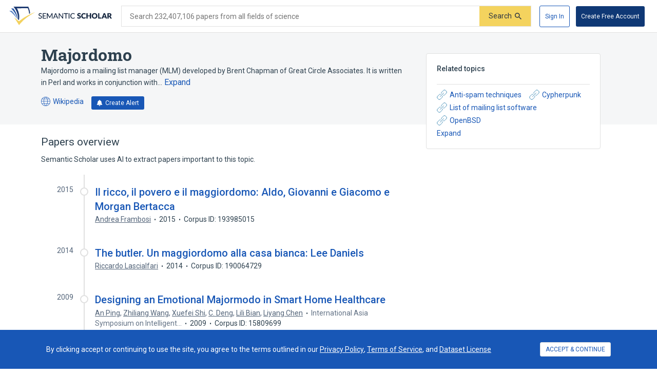

--- FILE ---
content_type: text/html; charset=utf-8
request_url: https://www.semanticscholar.org/topic/Majordomo/2162976
body_size: 49289
content:
<!DOCTYPE html>
<html lang="en">
  <!--


NOTE: We have a public API for this page with more data.
Check out https://www.semanticscholar.org/product/api for more info.


-->
  <head>
    <title>Majordomo | Semantic Scholar</title>
    
      <meta name="robots" content="noarchive">
    
      <link rel="canonical" href="https://www.semanticscholar.org/topic/Majordomo/2162976">
    <meta name="viewport" content="width=device-width,initial-scale=1">
    <meta charset="utf-8">
    
      <meta name="s2-ui-version" content="d5a0c45a88fb235d8f970de2b2e3aab69ab26c07">
    
      <meta name="description" content="Majordomo is a mailing list manager (MLM) developed by Brent Chapman of Great Circle Associates. It is written in Perl and works in conjunction with sendmail on UNIX and related operating systems. The name majordomo is derived from the Latin &quot;major domus&quot; meaning &quot;master of the house&quot;; in English, the word is used to refer to a large household&#39;s chief servant. The current version of Majordomo is 1.94.5, released 19 January 2000.">
    
    
    
    <meta name="twitter:description" content="Majordomo is a mailing list manager (MLM) developed by Brent Chapman of Great Circle Associates. It is written in Perl and works in conjunction with sendmail on UNIX and related operating systems. The name majordomo is derived from the Latin &quot;major domus&quot; meaning &quot;master of the house&quot;; in English, the word is used to refer to a large household&#39;s chief servant. The current version of Majordomo is 1.94.5, released 19 January 2000.">
	<meta property="og:description" content="Majordomo is a mailing list manager (MLM) developed by Brent Chapman of Great Circle Associates. It is written in Perl and works in conjunction with sendmail on UNIX and related operating systems. The name majordomo is derived from the Latin &quot;major domus&quot; meaning &quot;master of the house&quot;; in English, the word is used to refer to a large household&#39;s chief servant. The current version of Majordomo is 1.94.5, released 19 January 2000.">
	<meta property="og:title" content="Majordomo | Semantic Scholar">
	<meta name="twitter:title" content="Majordomo | Semantic Scholar">
	<meta property="og:image" content="https://www.semanticscholar.org/img/semantic_scholar_og.png">
	<meta property="og:image:secure_url" content="https://www.semanticscholar.org/img/semantic_scholar_og.png">
	<meta property="og:image:width" content="1110">
	<meta property="og:image:height" content="582">
	<meta name="twitter:image" content="https://www.semanticscholar.org/img/semantic_scholar_og.png">
    <meta property="og:type" content="website">
    <meta property="og:locale" content="en_US">
    <meta property="og:image:secure_url" content="https://www.semanticscholar.org/img/semantic_scholar_og.png" />
    <meta property="og:locale" content="en_US" />
    <meta name="twitter:card" content="summary_large_image">
    <meta name="twitter:image" content="https://www.semanticscholar.org/img/semantic_scholar_og.png" />
    <meta name="twitter:site" content="@allenai_org">
    <link rel="apple-touch-icon-precomposed" sizes="57x57" href="https://cdn.semanticscholar.org/d5a7fc2a8d2c90b9/img/apple-touch-icon-57x57.png" class="favicon"/>
    <link rel="apple-touch-icon-precomposed" sizes="114x114" href="https://cdn.semanticscholar.org/d5a7fc2a8d2c90b9/img/apple-touch-icon-114x114.png" class="favicon"/>
    <link rel="apple-touch-icon-precomposed" sizes="72x72" href="https://cdn.semanticscholar.org/d5a7fc2a8d2c90b9/img/apple-touch-icon-72x72.png" class="favicon"/>
    <link rel="apple-touch-icon-precomposed" sizes="144x144" href="https://cdn.semanticscholar.org/d5a7fc2a8d2c90b9/img/apple-touch-icon-144x144.png" class="favicon"/>
    <link rel="apple-touch-icon-precomposed" sizes="60x60" href="https://cdn.semanticscholar.org/d5a7fc2a8d2c90b9/img/apple-touch-icon-60x60.png" class="favicon"/>
    <link rel="apple-touch-icon-precomposed" sizes="120x120" href="https://cdn.semanticscholar.org/d5a7fc2a8d2c90b9/img/apple-touch-icon-120x120.png" class="favicon"/>
    <link rel="apple-touch-icon-precomposed" sizes="76x76" href="https://cdn.semanticscholar.org/d5a7fc2a8d2c90b9/img/apple-touch-icon-76x76.png" class="favicon"/>
    <link rel="apple-touch-icon-precomposed" sizes="152x152" href="https://cdn.semanticscholar.org/d5a7fc2a8d2c90b9/img/apple-touch-icon-152x152.png" class="favicon"/>
    <link rel="icon" type="image/png" href="https://cdn.semanticscholar.org/d5a7fc2a8d2c90b9/img/favicon-196x196.png" sizes="196x196" class="favicon"/>
    <link rel="icon" type="image/png" href="https://cdn.semanticscholar.org/d5a7fc2a8d2c90b9/img/favicon-96x96.png" sizes="96x96" class="favicon"/>
    <link rel="icon" type="image/png" href="https://cdn.semanticscholar.org/d5a7fc2a8d2c90b9/img/favicon-32x32.png" sizes="32x32" class="favicon"/>
    <link rel="icon" type="image/png" href="https://cdn.semanticscholar.org/d5a7fc2a8d2c90b9/img/favicon-16x16.png" sizes="16x16" class="favicon"/>
    <link rel="icon" type="image/png" href="https://cdn.semanticscholar.org/d5a7fc2a8d2c90b9/img/favicon-128.png" sizes="128x128" class="favicon"/>
    <meta name="application-name" content="&nbsp;"/>
    <meta name="msapplication-TileColor" content="#FFFFFF" />
    <meta name="msapplication-TileImage" content="https://cdn.semanticscholar.org/d5a7fc2a8d2c90b9/img/mstile-144x144.png" class="favicon"/>
    <meta name="msapplication-square70x70logo" content="https://cdn.semanticscholar.org/d5a7fc2a8d2c90b9/img/mstile-70x70.png" class="favicon"/>
    <meta name="msapplication-square150x150logo" content="https://cdn.semanticscholar.org/d5a7fc2a8d2c90b9/img/mstile-150x150.png" class="favicon"/>
    <meta name="msapplication-wide310x150logo" content="https://cdn.semanticscholar.org/d5a7fc2a8d2c90b9/img/mstile-310x150.png" class="favicon"/>
    <meta name="msapplication-square310x310logo" content="https://cdn.semanticscholar.org/d5a7fc2a8d2c90b9/img/mstile-310x310.png" class="favicon"/>

    <script type="text/javascript">
      (function(){function c(b){b&&Array.from(d).forEach(function(a){a.href&&(a.href=a.href.replace("/img/","/img/darkmode/"));a.content&&(a.content=a.content.replace("/img/","/img/darkmode/"))})}var e=window.matchMedia("(prefers-color-scheme: dark)").matches||!1,d=document.getElementsByClassName("favicon");try{window.matchMedia("(prefers-color-scheme: dark)").addEventListener("change",function(b){c(b.matches)})}catch(b){try{window.matchMedia("(prefers-color-scheme: dark)").addListener(function(a){c(a.matches)})}catch(a){console.error(a)}}c(e)})();
    </script>
  
    
    
      <link href="https://fonts.googleapis.com/css?family=Roboto+Slab:400,500,600,700|Roboto:300,400,500,600,700&display=swap" rel="stylesheet">
    <link href="https://cdn.semanticscholar.org/d5a7fc2a8d2c90b9/css/main.css" rel="stylesheet">
    <script async src="https://www.googletagmanager.com/gtag/js?id=G-H7P4ZT52H5"></script>
  <script>
    window.googleAnalyticsId = window.googleAnalyticsId || 'G-H7P4ZT52H5';
    window.dataLayer = window.dataLayer || [];
    function gtag(){dataLayer.push(arguments);}
    gtag('js', new Date());
    gtag('config', 'G-H7P4ZT52H5', {
      'linker': {'domains': ['pdfs.semanticscholar.org'], 'accept_incoming': true},
      'send_page_view': false
    });
  </script>
<!-- Google Tag Manager -->
  <script>(function(w,d,s,l,i){w[l]=w[l]||[];w[l].push({'gtm.start':
  new Date().getTime(),event:'gtm.js'});var f=d.getElementsByTagName(s)[0],
  j=d.createElement(s),dl=l!='dataLayer'?'&l='+l:'';j.async=true;j.src=
  'https://www.googletagmanager.com/gtm.js?id='+i+dl;f.parentNode.insertBefore(j,f);
  })(window,document,'script','dataLayer','GTM-592W6WL');</script>
  <!-- End Google Tag Manager -->
<script type="text/javascript" src="https://c09bc9c04079.edge.sdk.awswaf.com/c09bc9c04079/4996efde3854/challenge.js" defer></script>
    <script>window.s2isMobile = false;</script>
    
      <script>window.s2RouteName = "ENTITY";</script>
    
    <script>document.documentElement.style.setProperty('--app-height', `${document.documentElement.clientHeight||window.innerHeight||0}px`);</script>
    
  </head>
  <body class="">
    <style data-styled="" data-styled-version="4.4.1"></style>
    
    <style>#app { display: none; }</style>
    <div id="app" class=""><div class="app-page HACK__is-desktop entity-page"><div class="app-page__header"><div><a href="#search-form" class="screen-reader-only">Skip to search form</a><a href="#main-content" class="screen-reader-only">Skip to main content</a><a href="#account-menu" class="screen-reader-only">Skip to account menu</a><header class="header has-search header--light flex-row-vcenter" role="banner"><a class="s2-logo-container" aria-label="Homepage" href="/"><svg viewBox="0 0 552.2 100" aria-labelledby="s2-logo-full-title s2-logo-full-desc" role="img" class="logo logo--logo-full"><title id="s2-logo-full-title">Semantic Scholar</title><desc id="s2-logo-full-desc">Semantic Scholar&#x27;s Logo</desc><g class="logo__wordmark"><path d="M174,40.5c-0.1,0.2-0.3,0.4-0.4,0.5c-0.1,0.1-0.3,0.2-0.6,0.2c-0.2,0-0.5-0.1-0.8-0.3 c-0.3-0.2-0.7-0.5-1.2-0.7c-0.5-0.3-1-0.5-1.7-0.7c-0.6-0.2-1.4-0.3-2.3-0.3c-0.8,0-1.6,0.1-2.2,0.3c-0.6,0.2-1.2,0.5-1.6,0.9 c-0.4,0.4-0.8,0.8-1,1.4c-0.2,0.5-0.3,1.1-0.3,1.7c0,0.8,0.2,1.4,0.6,1.9c0.4,0.5,0.9,0.9,1.6,1.3c0.6,0.4,1.4,0.7,2.2,0.9 c0.8,0.3,1.7,0.5,2.5,0.8c0.9,0.3,1.7,0.6,2.5,1c0.8,0.4,1.6,0.9,2.2,1.4c0.6,0.6,1.2,1.3,1.6,2.1c0.4,0.8,0.6,1.8,0.6,3 c0,1.3-0.2,2.5-0.7,3.6c-0.4,1.1-1.1,2.1-1.9,2.9c-0.8,0.8-1.9,1.5-3.1,2c-1.2,0.5-2.6,0.7-4.1,0.7c-0.9,0-1.8-0.1-2.7-0.3 c-0.9-0.2-1.7-0.4-2.5-0.8c-0.8-0.3-1.5-0.7-2.2-1.2c-0.7-0.5-1.3-1-1.8-1.6l1.2-2.1c0.1-0.2,0.3-0.3,0.4-0.4 c0.2-0.1,0.4-0.2,0.6-0.2c0.3,0,0.6,0.1,1,0.4c0.4,0.3,0.8,0.6,1.4,1s1.2,0.7,2,1c0.8,0.3,1.7,0.4,2.8,0.4c0.9,0,1.7-0.1,2.4-0.4 c0.7-0.2,1.3-0.6,1.8-1c0.5-0.4,0.8-1,1.1-1.6c0.3-0.6,0.4-1.3,0.4-2.1c0-0.8-0.2-1.5-0.6-2.1c-0.4-0.5-0.9-1-1.6-1.4 c-0.6-0.4-1.4-0.7-2.2-0.9c-0.8-0.3-1.7-0.5-2.5-0.8c-0.9-0.3-1.7-0.6-2.5-1c-0.8-0.4-1.6-0.8-2.2-1.4c-0.6-0.6-1.2-1.3-1.6-2.2 c-0.4-0.9-0.6-2-0.6-3.3c0-1,0.2-2,0.6-3c0.4-1,1-1.8,1.8-2.6c0.8-0.7,1.7-1.3,2.9-1.8c1.1-0.5,2.4-0.7,3.9-0.7 c1.6,0,3.1,0.3,4.5,0.8c1.4,0.5,2.5,1.3,3.6,2.2L174,40.5z"></path><path d="M198.2,61.2l0,3.5h-17.9V35.7h17.9v3.5h-13.6v9.2h11v3.4h-11v9.4H198.2z"></path><path d="M232.7,35.7v28.9H229V44.1c0-0.3,0-0.6,0-1s0-0.7,0.1-1.1l-9.6,17.7c-0.3,0.7-0.9,1-1.6,1h-0.6 c-0.7,0-1.2-0.3-1.5-1L206,42c0.1,0.8,0.1,1.5,0.1,2.1v20.6h-3.8V35.7h3.2c0.4,0,0.7,0,0.9,0.1s0.4,0.3,0.6,0.6l9.7,17.3 c0.2,0.3,0.4,0.7,0.5,1.1c0.2,0.4,0.3,0.8,0.5,1.2c0.3-0.8,0.6-1.6,1-2.3l9.5-17.3c0.2-0.3,0.4-0.5,0.6-0.6s0.5-0.1,0.9-0.1H232.7 z"></path><path d="M263.3,64.7H260c-0.4,0-0.7-0.1-0.9-0.3c-0.2-0.2-0.4-0.4-0.5-0.7l-2.6-6.7h-12.8l-2.6,6.7 c-0.1,0.3-0.3,0.5-0.5,0.7c-0.3,0.2-0.6,0.3-0.9,0.3h-3.3l11.5-28.9h4.3L263.3,64.7z M254.8,53.9l-4.3-11.2 c-0.3-0.8-0.6-1.7-0.9-2.9c-0.1,0.6-0.3,1.1-0.5,1.6c-0.2,0.5-0.3,0.9-0.5,1.3l-4.3,11.2H254.8z"></path><path d="M290.1,35.7v28.9h-2.2c-0.3,0-0.6-0.1-0.8-0.2c-0.2-0.1-0.4-0.3-0.7-0.6l-16.3-21.1c0,0.4,0.1,0.7,0.1,1.1 c0,0.4,0,0.7,0,1v19.8h-3.8V35.7h2.2c0.4,0,0.7,0,0.8,0.1c0.2,0.1,0.4,0.3,0.6,0.6l16.4,21.2c0-0.4-0.1-0.8-0.1-1.1 c0-0.4,0-0.7,0-1V35.7H290.1z"></path><path d="M316.2,39.3H307v25.3h-4.3V39.3h-9.2v-3.6h22.7V39.3z"></path><path d="M323.9,64.7h-4.3V35.7h4.3V64.7z"></path><path d="M350.8,58.5c0.2,0,0.4,0.1,0.6,0.3l1.7,1.9c-1.2,1.4-2.6,2.5-4.3,3.2c-1.7,0.8-3.7,1.1-6.1,1.1 c-2.1,0-4-0.4-5.7-1.1c-1.7-0.7-3.1-1.7-4.4-3c-1.2-1.3-2.1-2.9-2.8-4.7c-0.7-1.8-1-3.8-1-6c0-2.2,0.3-4.2,1-6 c0.7-1.8,1.7-3.4,2.9-4.7c1.2-1.3,2.7-2.3,4.5-3c1.7-0.7,3.7-1.1,5.8-1.1c2.1,0,3.9,0.3,5.5,1c1.6,0.7,3,1.6,4.2,2.7l-1.4,2 c-0.1,0.1-0.2,0.3-0.4,0.4c-0.1,0.1-0.3,0.1-0.6,0.1c-0.3,0-0.6-0.1-0.9-0.4c-0.3-0.3-0.8-0.5-1.4-0.9c-0.6-0.3-1.2-0.6-2.1-0.9 c-0.8-0.3-1.8-0.4-3.1-0.4c-1.4,0-2.8,0.3-3.9,0.8c-1.2,0.5-2.2,1.2-3.1,2.2c-0.9,0.9-1.5,2.1-2,3.5c-0.5,1.4-0.7,2.9-0.7,4.7 c0,1.8,0.2,3.3,0.7,4.7c0.5,1.4,1.2,2.5,2.1,3.5c0.9,1,1.9,1.7,3.1,2.2c1.2,0.5,2.5,0.7,3.8,0.7c0.8,0,1.6-0.1,2.2-0.2 c0.7-0.1,1.3-0.3,1.8-0.5c0.6-0.2,1.1-0.5,1.6-0.8c0.5-0.3,1-0.7,1.5-1.1c0.1-0.1,0.2-0.2,0.3-0.2 C350.5,58.5,350.6,58.5,350.8,58.5z"></path><path d="M383.2,41.3c-0.2,0.3-0.4,0.6-0.6,0.7c-0.2,0.2-0.5,0.2-0.9,0.2c-0.3,0-0.6-0.1-1-0.3 c-0.4-0.2-0.8-0.4-1.2-0.7c-0.5-0.2-1-0.5-1.5-0.7c-0.6-0.2-1.2-0.3-2-0.3c-1.3,0-2.2,0.3-2.9,0.8c-0.6,0.5-0.9,1.3-0.9,2.2 c0,0.6,0.2,1.1,0.6,1.5c0.4,0.4,0.9,0.7,1.5,1c0.6,0.3,1.3,0.5,2.1,0.8c0.8,0.2,1.6,0.5,2.4,0.8c0.8,0.3,1.6,0.6,2.4,1 c0.8,0.4,1.5,0.9,2.1,1.5c0.6,0.6,1.1,1.3,1.5,2.2c0.4,0.9,0.6,1.9,0.6,3.1c0,1.4-0.2,2.6-0.7,3.8c-0.5,1.2-1.2,2.2-2,3.1 c-0.9,0.9-2,1.6-3.3,2.1c-1.3,0.5-2.8,0.8-4.5,0.8c-0.9,0-1.8-0.1-2.8-0.3c-0.9-0.2-1.9-0.5-2.7-0.8c-0.9-0.3-1.7-0.7-2.5-1.2 c-0.8-0.5-1.5-1-2-1.6l2-3.2c0.2-0.2,0.4-0.4,0.6-0.6c0.3-0.2,0.5-0.2,0.9-0.2c0.4,0,0.8,0.1,1.2,0.4c0.4,0.3,0.9,0.5,1.4,0.8 c0.5,0.3,1.1,0.6,1.8,0.8c0.7,0.3,1.5,0.4,2.4,0.4c1.2,0,2.2-0.3,2.9-0.8c0.7-0.5,1-1.4,1-2.6c0-0.7-0.2-1.2-0.6-1.7 c-0.4-0.4-0.9-0.8-1.5-1.1s-1.3-0.5-2.1-0.7c-0.8-0.2-1.6-0.5-2.4-0.7c-0.8-0.3-1.6-0.6-2.4-1c-0.8-0.4-1.5-0.9-2.1-1.5 c-0.6-0.6-1.1-1.4-1.5-2.3c-0.4-0.9-0.6-2.1-0.6-3.5c0-1.1,0.2-2.2,0.7-3.2c0.4-1,1.1-2,2-2.8c0.9-0.8,1.9-1.5,3.2-2 c1.2-0.5,2.7-0.7,4.3-0.7c0.9,0,1.8,0.1,2.6,0.2c0.9,0.1,1.7,0.3,2.4,0.6c0.8,0.3,1.5,0.6,2.1,1c0.7,0.4,1.3,0.8,1.8,1.3 L383.2,41.3z"></path><path d="M408.6,57.1c0.2,0,0.3,0,0.5,0.1c0.2,0.1,0.3,0.2,0.5,0.3l2.7,2.8c-1.2,1.5-2.7,2.7-4.4,3.5 c-1.8,0.8-3.9,1.2-6.3,1.2c-2.2,0-4.2-0.4-6-1.1c-1.8-0.8-3.3-1.8-4.5-3.1c-1.2-1.3-2.2-2.9-2.8-4.8c-0.7-1.8-1-3.8-1-6 c0-2.2,0.4-4.2,1.1-6c0.7-1.8,1.7-3.4,3-4.7c1.3-1.3,2.8-2.4,4.6-3.1c1.8-0.7,3.8-1.1,5.9-1.1c1.1,0,2.1,0.1,3.1,0.3 c1,0.2,1.9,0.5,2.7,0.8c0.8,0.3,1.6,0.8,2.3,1.2c0.7,0.5,1.3,1,1.9,1.6l-2.3,3.1c-0.1,0.2-0.3,0.4-0.5,0.5 c-0.2,0.2-0.5,0.2-0.8,0.2c-0.2,0-0.5-0.1-0.7-0.2c-0.2-0.1-0.4-0.2-0.7-0.4c-0.2-0.2-0.5-0.3-0.8-0.5c-0.3-0.2-0.6-0.3-1-0.5 c-0.4-0.2-0.9-0.3-1.4-0.4c-0.5-0.1-1.2-0.2-1.9-0.2c-1.1,0-2.2,0.2-3.1,0.6c-0.9,0.4-1.7,1-2.4,1.8c-0.7,0.8-1.2,1.8-1.6,2.9 c-0.4,1.2-0.6,2.5-0.6,4c0,1.5,0.2,2.8,0.6,4c0.4,1.2,1,2.2,1.7,3c0.7,0.8,1.5,1.4,2.5,1.8c0.9,0.4,1.9,0.6,3,0.6 c0.6,0,1.2,0,1.7-0.1c0.5-0.1,1-0.2,1.4-0.3c0.4-0.1,0.9-0.3,1.2-0.6c0.4-0.2,0.8-0.5,1.2-0.9c0.2-0.1,0.3-0.2,0.5-0.3 C408.2,57.1,408.4,57.1,408.6,57.1z"></path><path d="M440.2,35.3v29.4h-6.9V52.3h-11.9v12.4h-6.9V35.3h6.9v12.3h11.9V35.3H440.2z"></path><path d="M474.3,50c0,2.1-0.4,4.1-1.1,5.9c-0.7,1.8-1.8,3.4-3.1,4.8c-1.3,1.3-2.9,2.4-4.8,3.2c-1.9,0.8-4,1.1-6.2,1.1 c-2.3,0-4.4-0.4-6.2-1.1s-3.5-1.8-4.8-3.2c-1.3-1.4-2.4-2.9-3.1-4.8c-0.7-1.8-1.1-3.8-1.1-5.9c0-2.1,0.4-4.1,1.1-5.9 c0.7-1.8,1.8-3.4,3.1-4.8c1.3-1.3,2.9-2.4,4.8-3.2s4-1.1,6.2-1.1c2.3,0,4.4,0.4,6.2,1.2c1.9,0.8,3.5,1.8,4.8,3.2 c1.3,1.3,2.4,2.9,3.1,4.8C474,45.9,474.3,47.9,474.3,50z M467.4,50c0-1.5-0.2-2.8-0.6-3.9c-0.4-1.2-0.9-2.1-1.6-3 c-0.7-0.8-1.6-1.4-2.6-1.9c-1-0.4-2.2-0.6-3.5-0.6c-1.3,0-2.5,0.2-3.5,0.6c-1,0.4-1.9,1-2.6,1.9c-0.7,0.8-1.2,1.8-1.6,3 s-0.6,2.5-0.6,3.9c0,1.5,0.2,2.8,0.6,3.9s0.9,2.1,1.6,3c0.7,0.8,1.6,1.4,2.6,1.8c1,0.4,2.2,0.6,3.5,0.6c1.3,0,2.5-0.2,3.5-0.6 c1-0.4,1.9-1,2.6-1.8c0.7-0.8,1.2-1.8,1.6-3C467.2,52.8,467.4,51.5,467.4,50z"></path><path d="M495.7,59.2v5.4H478V35.3h6.8v23.9H495.7z"></path><path d="M526.3,64.7H521c-0.6,0-1.1-0.1-1.4-0.4c-0.4-0.3-0.6-0.6-0.8-1.1l-1.7-5.1h-11.2l-1.7,5.1 c-0.1,0.4-0.4,0.7-0.8,1c-0.4,0.3-0.9,0.5-1.4,0.5h-5.3l11.4-29.4h7L526.3,64.7z M515.5,53.5l-2.7-8c-0.2-0.5-0.4-1.1-0.6-1.8 c-0.2-0.7-0.5-1.4-0.7-2.2c-0.2,0.8-0.4,1.6-0.6,2.3c-0.2,0.7-0.4,1.3-0.6,1.8l-2.7,8H515.5z"></path><path d="M552.2,64.7h-6.2c-1.1,0-2-0.4-2.5-1.3l-4.9-8.5c-0.2-0.4-0.5-0.6-0.8-0.8c-0.3-0.2-0.7-0.3-1.2-0.3H535v10.9 h-6.8V35.3h9.6c2.1,0,3.9,0.2,5.4,0.7c1.5,0.4,2.7,1,3.7,1.8s1.6,1.7,2.1,2.8c0.4,1.1,0.6,2.2,0.6,3.5c0,1-0.1,1.9-0.4,2.7 c-0.3,0.8-0.6,1.6-1.1,2.3c-0.5,0.7-1.1,1.4-1.8,1.9c-0.7,0.6-1.6,1-2.5,1.4c0.4,0.2,0.9,0.5,1.2,0.9c0.4,0.3,0.7,0.7,1,1.2 L552.2,64.7z M537.8,49.1c0.9,0,1.7-0.1,2.4-0.4c0.7-0.2,1.2-0.6,1.6-1c0.4-0.4,0.7-0.9,0.9-1.5c0.2-0.6,0.3-1.2,0.3-1.8 c0-1.3-0.4-2.3-1.3-3c-0.8-0.7-2.1-1.1-3.9-1.1H535v8.7H537.8z"></path></g><g class="logo__mark"><path class="logo__checkmark" d="M138.7,30.4c-4.9,3.1-8.3,4.8-12.4,7.2c-24,14.5-47.1,30.6-65,51.9L52.7,100L26.3,58 c5.9,4.7,20.6,17.9,26.6,20.8l19.4-14.6C85.8,54.7,124,34,138.7,30.4z"></path><path class="logo__paper-one" d="M46.5,68.5c2,1.6,4,3.1,5.6,4.3c4.4-21.2,0.7-44-10.9-63.8c19.5-0.3,38.9-0.5,58.4-0.8 c4.4,9.7,6.9,20,7.5,30.6c1.7-0.9,3.4-1.7,5.1-2.5c-0.6-10.8-3.7-22.6-9.6-36.2C76,0,49.5,0,22.9,0C40.2,20.5,48.1,45.3,46.5,68.5 z"></path><path class="logo__paper-two" d="M42.9,65.7c0.5,0.5,1.1,0.9,1.6,1.3c-0.8-19.7-8.2-39.8-22.1-57.1c-4.1,0-8.3,0-12.4,0 C27.9,26.4,38.8,46.3,42.9,65.7z"></path><path class="logo__paper-three" d="M38.6,61.9c0.6,0.5,1.2,1,1.9,1.6c-5.2-14.6-14.4-29-27.4-41.6c-4.4,0-8.7,0-13.1,0 C16.7,33.9,29.6,47.8,38.6,61.9z"></path></g></svg></a><form class="search-bar v2-search-bar" id="search-form" role="search" autoComplete="off" action="/search"><div class="flex-row-vcenter  input-container"><div class="flex-row-vcenter input-bg"><label for="q" class="search-input__label">Search 232,407,106 papers from all fields of science</label><input type="search" name="q" aria-label="Search text" class="legacy__input input form-input search-bar__input" value=""/><button disabled="" aria-label="Submit" aria-disabled="true" data-test-id="search__form-submit" class="form-submit form-submit__icon-text"><div class="flex-row-vcenter"><span class="form-submit-label">Search</span><svg aria-hidden="true" width="13" height="13" alt="" class="icon-svg icon-search-small" data-test-id="icon-search-small"><use xlink:href="#search-small"></use></svg></div></button></div></div></form><div class="header-right flex-right flex-row-vcenter"><nav class="account-menu" id="account-menu"><div class="account-menu__signed-out account-menu__show-sign-up"><button aria-label="Sign In" data-test-id="reading-list-sign-in" data-heap-id="sign_in_modal_button" type="submit" class="cl-button cl-button--no-arrow-divider cl-button--not-icon-only cl-button--no-icon cl-button--has-label cl-button--font-size- cl-button--icon-pos-left cl-button--shape-rectangle cl-button--size-default cl-button--type-secondary cl-button--density-default button button--secondary account-menu__sign-in-button"><span class="cl-button__label">Sign In</span></button><button aria-label="Create Free Account" data-test-id="reading-list-sign-in" data-heap-id="sign_up_modal_button" type="submit" class="cl-button cl-button--no-arrow-divider cl-button--not-icon-only cl-button--no-icon cl-button--has-label cl-button--font-size- cl-button--icon-pos-left cl-button--shape-rectangle cl-button--size-default cl-button--type-primary cl-button--density-default button button--primary account-menu__sign-up-button"><span class="cl-button__label">Create Free Account</span></button></div></nav><iframe id="cognito-signout-iframe" class="cognito-signout__iframe" title="Intentionally blank" aria-hidden="true" tabindex="-1"></iframe></div></header><div class="network-status network-status--is-online"></div></div></div><div class="app-page__content"><div class="entity-page__wrapper"><div class="centered-max-width-content entity-content"><div class="flex-item__left-column entity-header"><div class="entity-header-background"></div><h1 class="entity-name">Majordomo</h1><div class="entity-meta"><div class="text-truncator definition-text"><span data-test-id="text-truncator-text">Majordomo is a mailing list manager (MLM) developed by Brent Chapman of Great Circle Associates. It is written in Perl and works in conjunction with… </span><button aria-label="Expand truncated text" data-test-id="text-truncator-toggle" tabindex="0" data-heap-id="text_truncator_toggle" type="submit" class="cl-button cl-button--no-arrow-divider cl-button--not-icon-only cl-button--no-icon cl-button--has-label cl-button--font-size- cl-button--icon-pos-left cl-button--shape-rectangle cl-button--size-default cl-button--type-tertiary cl-button--density-default text-truncator__toggle more-toggle mod-clickable more"><span class="cl-button__label">Expand</span></button></div><a href="https://en.wikipedia.org/wiki/Majordomo" target="_blank" rel="noopener noreferrer" class="entity-source flex-row-vcenter"><svg aria-hidden="true" class="globe-icon flex-static icon-svg icon-globe" width="18" height="18" alt="" data-test-id="icon-globe"><use xlink:href="#globe"></use></svg>Wikipedia<span class="screen-reader-only"> (opens in a new tab)</span></a><button class="icon-button button--primary" data-test-id="create-alert-button"><span class="flex-row-centered"><svg aria-hidden="true" width="12" height="12" alt="" class="icon-svg icon-fa-bell" data-test-id="icon-fa-bell"><use xlink:href="#fa-bell"></use></svg><span class="icon-button-text">Create Alert</span><span class="icon-button-responsive-text">Alert</span></span></button></div></div><div class="flex-item__left-column entity-sidebar"><div class="responsive-info-box related-entities collapsed-on-small-screens"><div class="responsive-info-box__title large-screen-only"><h2>Related topics</h2></div><header class="responsive-info-box__title flex-space-between flex-align-start small-screen-only"><div><h2>Related topics</h2><span class="responsive-info-box__subtitle">9 relations</span></div><svg aria-hidden="true" class="expand-arrow icon-svg icon-expand-arrow" width="25" height="25" alt="" data-test-id="icon-expand-arrow"><use xlink:href="#expand-arrow"></use></svg></header><div class="responsive-info-box__content"><div class="related-entities-sections"><div class="related-entities-section"><div class="related-entity-list flex-row-vcenter flex-wrap flex-align-start"><a class="related-entity-link related-entity-list-item flex-row-vcenter" href="/topic/Anti-spam-techniques/113241"><svg aria-hidden="true" width="20" height="20" class="flex-static icon-svg icon-entity-link" alt="" data-test-id="icon-entity-link"><use xlink:href="#entity-link"></use></svg>Anti-spam techniques</a><a class="related-entity-link related-entity-list-item flex-row-vcenter" href="/topic/Cypherpunk/1084371"><svg aria-hidden="true" width="20" height="20" class="flex-static icon-svg icon-entity-link" alt="" data-test-id="icon-entity-link"><use xlink:href="#entity-link"></use></svg>Cypherpunk</a><a class="related-entity-link related-entity-list-item flex-row-vcenter" href="/topic/List-of-mailing-list-software/12377315"><svg aria-hidden="true" width="20" height="20" class="flex-static icon-svg icon-entity-link" alt="" data-test-id="icon-entity-link"><use xlink:href="#entity-link"></use></svg>List of mailing list software</a><a class="related-entity-link related-entity-list-item flex-row-vcenter" href="/topic/OpenBSD/397481"><svg aria-hidden="true" width="20" height="20" class="flex-static icon-svg icon-entity-link" alt="" data-test-id="icon-entity-link"><use xlink:href="#entity-link"></use></svg>OpenBSD</a></div><button type="submit" class="cl-button cl-button--no-arrow-divider cl-button--not-icon-only cl-button--no-icon cl-button--has-label cl-button--font-size- cl-button--icon-pos-left cl-button--shape-rectangle cl-button--size-default cl-button--type-default cl-button--density-default cl-text-button more-related-entities mod-clickable"><span class="cl-button__label">Expand</span></button></div></div></div></div></div><div class="flex-item__left-column entity-timeline-papers"><div class="entity-papers"><h2>Papers overview</h2><div>Semantic Scholar uses AI to extract papers important to this topic.</div><div class="entity-papers-timeline"><div class="flex-container" data-test-id="timeline-paper"><div class="flex-item timeline-paper-left-rail flex-static"><div class="timeline-paper-label-and-year"><div class="timeline-paper-year">2015</div></div><div class="timeline-paper-left-rail-circle"></div></div><div class="flex-item timeline-paper-details"><div class="timeline-paper-label-and-year flex-row-vbaseline"><div class="timeline-paper-label"></div><div class="timeline-paper-year">2015</div></div><div class="timeline-paper-title"><a class="" href="/paper/Il-ricco%2C-il-povero-e-il-maggiordomo%3A-Aldo%2C-e-e-Frambosi/a751b6695867053e288886e1dcc76ddd5a143335">Il ricco, il povero e il maggiordomo: Aldo, Giovanni e Giacomo e Morgan Bertacca</a></div><ul class="paper-meta" data-test-id="paper-meta-subhead"><li data-test-id="author-list"><span class="author-list"><span data-heap-id="heap_author_list_item" data-heap-author-id="136847713" data-test-id="author-list"><a class="author-list__link author-list__author-name" href="/author/Andrea-Frambosi/136847713"><span class=""><span>Andrea Frambosi</span></span></a></span></span></li><li data-test-id="paper-year"><span class=""><span>2015</span></span></li><li data-test-id="corpus-id">Corpus ID: 193985015</li></ul></div></div><div class="flex-container" data-test-id="timeline-paper"><div class="flex-item timeline-paper-left-rail flex-static"><div class="timeline-paper-label-and-year"><div class="timeline-paper-year">2014</div></div><div class="timeline-paper-left-rail-circle"></div></div><div class="flex-item timeline-paper-details"><div class="timeline-paper-label-and-year flex-row-vbaseline"><div class="timeline-paper-label"></div><div class="timeline-paper-year">2014</div></div><div class="timeline-paper-title"><a class="" href="/paper/The-butler.-Un-maggiordomo-alla-casa-bianca%3A-Lee-Lascialfari/1adc57f1f3049890d7f7db52d1cf058fd489bc4c">The butler. Un maggiordomo alla casa bianca: Lee Daniels</a></div><ul class="paper-meta" data-test-id="paper-meta-subhead"><li data-test-id="author-list"><span class="author-list"><span data-heap-id="heap_author_list_item" data-heap-author-id="147927613" data-test-id="author-list"><a class="author-list__link author-list__author-name" href="/author/Riccardo-Lascialfari/147927613"><span class=""><span>Riccardo Lascialfari</span></span></a></span></span></li><li data-test-id="paper-year"><span class=""><span>2014</span></span></li><li data-test-id="corpus-id">Corpus ID: 190064729</li></ul></div></div><div class="flex-container" data-test-id="timeline-paper"><div class="flex-item timeline-paper-left-rail flex-static"><div class="timeline-paper-label-and-year"><div class="timeline-paper-year">2009</div></div><div class="timeline-paper-left-rail-circle"></div></div><div class="flex-item timeline-paper-details"><div class="timeline-paper-label-and-year flex-row-vbaseline"><div class="timeline-paper-label"></div><div class="timeline-paper-year">2009</div></div><div class="timeline-paper-title"><a class="" href="/paper/Designing-an-Emotional-Majormodo-in-Smart-Home-Ping-Wang/7d963301da54d5022dc72ca853c49a67fd60284f">Designing an Emotional Majormodo in Smart Home Healthcare</a></div><ul class="paper-meta" data-test-id="paper-meta-subhead"><li data-test-id="author-list"><span class="author-list"><span data-heap-id="heap_author_list_item" data-heap-author-id="2056587153" data-test-id="author-list"><a class="author-list__link author-list__author-name" href="/author/An-Ping/2056587153"><span class=""><span>An Ping</span></span></a></span><span data-heap-id="heap_author_list_item" data-heap-author-id="2108080548" data-test-id="author-list"><span aria-hidden="true">, </span><a class="author-list__link author-list__author-name" href="/author/Zhiliang-Wang/2108080548"><span class=""><span>Zhiliang Wang</span></span></a></span><span data-heap-id="heap_author_list_item" data-heap-author-id="2110155481" data-test-id="author-list"><span aria-hidden="true">, </span><a class="author-list__link author-list__author-name" href="/author/Xuefei-Shi/2110155481"><span class=""><span>Xuefei Shi</span></span></a></span><span data-heap-id="heap_author_list_item" data-heap-author-id="9397734" data-test-id="author-list"><span aria-hidden="true">, </span><a class="author-list__link author-list__author-name" href="/author/C.-Deng/9397734"><span class=""><span>C. Deng</span></span></a></span><span data-heap-id="heap_author_list_item" data-heap-author-id="2140445263" data-test-id="author-list"><span aria-hidden="true">, </span><a class="author-list__link author-list__author-name" href="/author/Lili-Bian/2140445263"><span class=""><span>Lili Bian</span></span></a></span><span data-heap-id="heap_author_list_item" data-heap-author-id="2108547400" data-test-id="author-list"><span aria-hidden="true">, </span><a class="author-list__link author-list__author-name" href="/author/Liyang-Chen/2108547400"><span class=""><span>Liyang Chen</span></span></a></span></span></li><li data-test-id="venue-metadata"><span><span class="cl-paper-venue cl-paper-venue--paper-metadata" data-test-id="venue-metadata"><span>International Asia Symposium on Intelligent…</span></span></span></li><li data-test-id="paper-year"><span class=""><span>2009</span></span></li><li data-test-id="corpus-id">Corpus ID: 15809699</li></ul><div class="text-truncator paper-timeline-abstract"><span data-test-id="text-truncator-text">This paper presents a novel Human-Computer Interaction in smart home healthcare, which is an interdisciplinary research project… </span><button aria-label="Expand truncated text" data-test-id="text-truncator-toggle" tabindex="0" data-heap-id="text_truncator_toggle" type="submit" class="cl-button cl-button--no-arrow-divider cl-button--not-icon-only cl-button--no-icon cl-button--has-label cl-button--font-size- cl-button--icon-pos-left cl-button--shape-rectangle cl-button--size-default cl-button--type-tertiary cl-button--density-default text-truncator__toggle more-toggle mod-clickable more"><span class="cl-button__label">Expand</span></button></div><div class="entity-figures flex-row-vcenter"><ul class="flex-row entity-figures-list paper-detail-figures-list"><li><button class="figure-border entity-figure"><div><div class="paper-detail-figures-list-figure-image"><img src="https://figures.semanticscholar.org/7d963301da54d5022dc72ca853c49a67fd60284f/2-Figure1-1.png" alt="figure 1" data-test-id="figure-thumbnail-img" loading="lazy"/></div></div></button></li></ul></div></div></div><div class="flex-container" data-test-id="timeline-paper"><div class="flex-item timeline-paper-left-rail flex-static"><div class="timeline-paper-label-and-year"><div class="timeline-paper-year">2007</div></div><div class="timeline-paper-left-rail-circle"></div></div><div class="flex-item timeline-paper-details"><div class="timeline-paper-label-and-year flex-row-vbaseline"><div class="timeline-paper-label"></div><div class="timeline-paper-year">2007</div></div><div class="timeline-paper-title"><a class="" href="/paper/VANTAGENS-DAS-LISTAS-DE-DISCUSS%C3%83O-COMO-FONTE-DE-E-B%C3%B6hmerwald-Valadares/19f4ac9c56cd0cff8c534f053ec351d14ee41590">VANTAGENS DAS LISTAS DE DISCUSSÃO COMO FONTE DE INFORMAÇÃO PESSOAL E PROFISSIONAL</a></div><ul class="paper-meta" data-test-id="paper-meta-subhead"><li data-test-id="author-list"><span class="author-list"><span data-heap-id="heap_author_list_item" data-heap-author-id="1398159940" data-test-id="author-list"><a class="author-list__link author-list__author-name" href="/author/Paula-B%C3%B6hmerwald/1398159940"><span class=""><span>Paula Böhmerwald</span></span></a></span><span data-heap-id="heap_author_list_item" data-heap-author-id="1422612507" data-test-id="author-list"><span aria-hidden="true">, </span><a class="author-list__link author-list__author-name" href="/author/Beatriz-Cend%C3%B3n-Valadares/1422612507"><span class=""><span>Beatriz Cendón Valadares</span></span></a></span></span></li><li data-test-id="paper-year"><span class=""><span>2007</span></span></li><li data-test-id="corpus-id">Corpus ID: 147598112</li></ul><div class="text-truncator paper-timeline-abstract"><span data-test-id="text-truncator-text">This article examines the functions and characteristics of the Discussion Lists on the Internet. It shows the main commands of… </span><button aria-label="Expand truncated text" data-test-id="text-truncator-toggle" tabindex="0" data-heap-id="text_truncator_toggle" type="submit" class="cl-button cl-button--no-arrow-divider cl-button--not-icon-only cl-button--no-icon cl-button--has-label cl-button--font-size- cl-button--icon-pos-left cl-button--shape-rectangle cl-button--size-default cl-button--type-tertiary cl-button--density-default text-truncator__toggle more-toggle mod-clickable more"><span class="cl-button__label">Expand</span></button></div></div></div><div class="flex-container" data-test-id="timeline-paper"><div class="flex-item timeline-paper-left-rail flex-static"><div class="timeline-paper-label-and-year"><div class="timeline-paper-year">2007</div></div><div class="timeline-paper-left-rail-circle"></div></div><div class="flex-item timeline-paper-details"><div class="timeline-paper-label-and-year flex-row-vbaseline"><div class="timeline-paper-label"></div><div class="timeline-paper-year">2007</div></div><div class="timeline-paper-title"><a class="" href="/paper/Planning-the-Behaviour-of-a-Social-Robot-Acting-as-Carolis-Cozzolongo/720de44f1afb2850d77793691c6530155edabd39">Planning the Behaviour of a Social Robot Acting as a Majordomo in Public Environments</a></div><ul class="paper-meta" data-test-id="paper-meta-subhead"><li data-test-id="author-list"><span class="author-list"><span data-heap-id="heap_author_list_item" data-heap-author-id="1739256" data-test-id="author-list"><a class="author-list__link author-list__author-name" href="/author/B.-D.-Carolis/1739256"><span class=""><span>B. D. Carolis</span></span></a></span><span data-heap-id="heap_author_list_item" data-heap-author-id="2491954" data-test-id="author-list"><span aria-hidden="true">, </span><a class="author-list__link author-list__author-name" href="/author/G.-Cozzolongo/2491954"><span class=""><span>G. Cozzolongo</span></span></a></span></span></li><li data-test-id="venue-metadata"><span><a class="cl-paper-venue cl-paper-venue--paper-metadata" data-test-id="normalized-venue-link" data-heap-id="venue_serp_link_click" href="/venue?name=International%20Conference%20of%20the%20Italian%20Association%20for%20Artificial%20Intelligence"><span class="" data-test-id="venue-metadata"><span>International Conference of the Italian…</span></span></a></span></li><li data-test-id="paper-year"><span class=""><span>2007</span></span></li><li data-test-id="corpus-id">Corpus ID: 34121130</li></ul><div class="text-truncator paper-timeline-abstract"><span data-test-id="text-truncator-text">In this paper we propose the use of a social robot as a majordomo interface between users and Smart Environments. We focus, in… </span><button aria-label="Expand truncated text" data-test-id="text-truncator-toggle" tabindex="0" data-heap-id="text_truncator_toggle" type="submit" class="cl-button cl-button--no-arrow-divider cl-button--not-icon-only cl-button--no-icon cl-button--has-label cl-button--font-size- cl-button--icon-pos-left cl-button--shape-rectangle cl-button--size-default cl-button--type-tertiary cl-button--density-default text-truncator__toggle more-toggle mod-clickable more"><span class="cl-button__label">Expand</span></button></div></div></div><div class="flex-container" data-test-id="timeline-paper"><div class="flex-item timeline-paper-left-rail flex-static"><div class="timeline-paper-label-and-year"><div class="timeline-paper-year">2003</div></div><div class="timeline-paper-left-rail-circle"></div></div><div class="flex-item timeline-paper-details"><div class="timeline-paper-label-and-year flex-row-vbaseline"><div class="timeline-paper-label"></div><div class="timeline-paper-year">2003</div></div><div class="timeline-paper-title"><a class="" href="/paper/The-case-for-software-warranties-Stytz/eb531b494dc38982046c52ebd9537354f81ec0ea">The case for software warranties</a></div><ul class="paper-meta" data-test-id="paper-meta-subhead"><li data-test-id="author-list"><span class="author-list"><span data-heap-id="heap_author_list_item" data-heap-author-id="2986304" data-test-id="author-list"><a class="author-list__link author-list__author-name" href="/author/M.-Stytz/2986304"><span class=""><span>M. Stytz</span></span></a></span></span></li><li data-test-id="venue-metadata"><span class="cl-paper-venue cl-paper-venue--paper-metadata" data-test-id="venue-metadata"><span>IEEE Security &amp; Privacy Magazine</span></span></li><li data-test-id="paper-year"><span class=""><span>2003</span></span></li><li data-test-id="corpus-id">Corpus ID: 9761594</li></ul><div class="text-truncator paper-timeline-abstract"><span data-test-id="text-truncator-text">Although increased computing power has placed ever more incredible computational tasks within users&#x27; reach, typical users who… </span><button aria-label="Expand truncated text" data-test-id="text-truncator-toggle" tabindex="0" data-heap-id="text_truncator_toggle" type="submit" class="cl-button cl-button--no-arrow-divider cl-button--not-icon-only cl-button--no-icon cl-button--has-label cl-button--font-size- cl-button--icon-pos-left cl-button--shape-rectangle cl-button--size-default cl-button--type-tertiary cl-button--density-default text-truncator__toggle more-toggle mod-clickable more"><span class="cl-button__label">Expand</span></button></div></div></div><div class="flex-container" data-test-id="timeline-paper"><div class="flex-item timeline-paper-left-rail flex-static"><div class="timeline-paper-label-and-year"><div class="timeline-paper-year">2000</div></div><div class="timeline-paper-left-rail-circle"></div></div><div class="flex-item timeline-paper-details"><div class="timeline-paper-label-and-year flex-row-vbaseline"><div class="timeline-paper-label"></div><div class="timeline-paper-year">2000</div></div><div class="timeline-paper-title"><a class="" href="/paper/Customizable-software-retrieval-facility-for-mobile-Mena-Illarramendi/ca94b06338d6b4568207c3e74e9dd21fd6d33380">Customizable software retrieval facility for mobile computers using agents</a></div><ul class="paper-meta" data-test-id="paper-meta-subhead"><li data-test-id="author-list"><span class="author-list"><span data-heap-id="heap_author_list_item" data-heap-author-id="145301508" data-test-id="author-list"><a class="author-list__link author-list__author-name" href="/author/E.-Mena/145301508"><span class=""><span>E. Mena</span></span></a></span><span data-heap-id="heap_author_list_item" data-heap-author-id="1692889" data-test-id="author-list"><span aria-hidden="true">, </span><a class="author-list__link author-list__author-name" href="/author/A.-Illarramendi/1692889"><span class=""><span>A. Illarramendi</span></span></a></span><span data-heap-id="heap_author_list_item" data-heap-author-id="143901040" data-test-id="author-list"><span aria-hidden="true">, </span><a class="author-list__link author-list__author-name" href="/author/A.-Go%C3%B1i/143901040"><span class=""><span>A. Goñi</span></span></a></span></span></li><li data-test-id="venue-metadata"><span><span class="cl-paper-venue cl-paper-venue--paper-metadata" data-test-id="venue-metadata"><span>Proceedings Seventh International Conference on…</span></span></span></li><li data-test-id="paper-year"><span class=""><span>2000</span></span></li><li data-test-id="corpus-id">Corpus ID: 14194785</li></ul><div class="text-truncator paper-timeline-abstract"><span data-test-id="text-truncator-text">Two tasks that entail a certain degree of difficulty when dealing with computers are retrieving and installing new software. So… </span><button aria-label="Expand truncated text" data-test-id="text-truncator-toggle" tabindex="0" data-heap-id="text_truncator_toggle" type="submit" class="cl-button cl-button--no-arrow-divider cl-button--not-icon-only cl-button--no-icon cl-button--has-label cl-button--font-size- cl-button--icon-pos-left cl-button--shape-rectangle cl-button--size-default cl-button--type-tertiary cl-button--density-default text-truncator__toggle more-toggle mod-clickable more"><span class="cl-button__label">Expand</span></button></div><div class="entity-figures flex-row-vcenter"><ul class="flex-row entity-figures-list paper-detail-figures-list"><li><button class="figure-border entity-figure"><div><div class="paper-detail-figures-list-figure-image"><img src="https://figures.semanticscholar.org/ca94b06338d6b4568207c3e74e9dd21fd6d33380/2-Figure1-1.png" alt="figure 1" data-test-id="figure-thumbnail-img" loading="lazy"/></div></div></button></li><li><button class="figure-border entity-figure"><div><div class="paper-detail-figures-list-figure-image"><img src="https://figures.semanticscholar.org/ca94b06338d6b4568207c3e74e9dd21fd6d33380/3-Figure2-1.png" alt="figure 2" data-test-id="figure-thumbnail-img" loading="lazy"/></div></div></button></li></ul></div></div></div><div class="flex-container" data-test-id="timeline-paper"><div class="flex-item timeline-paper-left-rail flex-static"><div class="timeline-paper-label-and-year"><div class="timeline-paper-year">1997</div></div><div class="timeline-paper-left-rail-circle"></div></div><div class="flex-item timeline-paper-details"><div class="timeline-paper-label-and-year flex-row-vbaseline"><div class="timeline-paper-label"></div><div class="timeline-paper-year">1997</div></div><div class="timeline-paper-title"><a class="" href="/paper/Der-Majordomus-des-Amun-Anchefenmut-Jansen-Winkeln/a425a854599a3bc27d712162592d8516464dc4b3">Der Majordomus des Amun Anchefenmut</a></div><ul class="paper-meta" data-test-id="paper-meta-subhead"><li data-test-id="author-list"><span class="author-list"><span data-heap-id="heap_author_list_item" data-heap-author-id="1412183934" data-test-id="author-list"><a class="author-list__link author-list__author-name" href="/author/K.-Jansen-Winkeln/1412183934"><span class=""><span>K. Jansen-Winkeln</span></span></a></span></span></li><li data-test-id="paper-year"><span class=""><span>1997</span></span></li><li data-test-id="corpus-id">Corpus ID: 194462700</li></ul><div class="text-truncator paper-timeline-abstract"><span data-test-id="text-truncator-text">Il est souvent difficile dans les textes egyptiens, lorsque des personnes de meme nom et de rang, voire de fonctions proches… </span><button aria-label="Expand truncated text" data-test-id="text-truncator-toggle" tabindex="0" data-heap-id="text_truncator_toggle" type="submit" class="cl-button cl-button--no-arrow-divider cl-button--not-icon-only cl-button--no-icon cl-button--has-label cl-button--font-size- cl-button--icon-pos-left cl-button--shape-rectangle cl-button--size-default cl-button--type-tertiary cl-button--density-default text-truncator__toggle more-toggle mod-clickable more"><span class="cl-button__label">Expand</span></button></div></div></div><div class="flex-container" data-test-id="timeline-paper"><div class="flex-item timeline-paper-left-rail flex-static"><div class="timeline-paper-label-and-year"><div class="timeline-paper-year">1996</div></div><div class="timeline-paper-left-rail-circle"></div></div><div class="flex-item timeline-paper-details"><div class="timeline-paper-label-and-year flex-row-vbaseline"><div class="timeline-paper-label"></div><div class="timeline-paper-year">1996</div></div><div class="timeline-paper-title"><a class="" href="/paper/MajorCool%3A-A-Web-Interface-to-Majordomo-Houle/cfc4a81e0078a0dacea9323b35ec030059220c37">MajorCool: A Web Interface to Majordomo</a></div><ul class="paper-meta" data-test-id="paper-meta-subhead"><li data-test-id="author-list"><span class="author-list"><span data-heap-id="heap_author_list_item" data-heap-author-id="32135258" data-test-id="author-list"><a class="author-list__link author-list__author-name" href="/author/B.-Houle/32135258"><span class=""><span>B. Houle</span></span></a></span></span></li><li data-test-id="venue-metadata"><a class="cl-paper-venue cl-paper-venue--paper-metadata" data-test-id="normalized-venue-link" data-heap-id="venue_serp_link_click" href="/venue?name=LiSA"><span class="" data-test-id="venue-metadata"><span>LiSA</span></span></a></li><li data-test-id="paper-year"><span class=""><span>1996</span></span></li><li data-test-id="corpus-id">Corpus ID: 7873025</li></ul><div class="text-truncator paper-timeline-abstract"><span data-test-id="text-truncator-text">Majordomo is a popular mailing list manager and auto-responder that is administered via embedded e-mail commands. The mail-based… </span><button aria-label="Expand truncated text" data-test-id="text-truncator-toggle" tabindex="0" data-heap-id="text_truncator_toggle" type="submit" class="cl-button cl-button--no-arrow-divider cl-button--not-icon-only cl-button--no-icon cl-button--has-label cl-button--font-size- cl-button--icon-pos-left cl-button--shape-rectangle cl-button--size-default cl-button--type-tertiary cl-button--density-default text-truncator__toggle more-toggle mod-clickable more"><span class="cl-button__label">Expand</span></button></div></div></div><div class="flex-container" data-test-id="timeline-paper"><div class="flex-item timeline-paper-left-rail flex-static"><div class="timeline-paper-label-and-year"><div class="timeline-paper-year">1992</div></div><div class="timeline-paper-left-rail-circle"></div></div><div class="flex-item timeline-paper-details"><div class="timeline-paper-label-and-year flex-row-vbaseline"><div class="timeline-paper-label"></div><div class="timeline-paper-year">1992</div></div><div class="timeline-paper-title"><a class="" href="/paper/Majordomo-%3A-How-I-Manage-17-Mailing-Lists-Without-Chapan/79912e50084f97a90e62ce40b8957c6f07271ea3">Majordomo : How I Manage 17 Mailing Lists Without Answering &quot;-request&quot; Mail</a></div><ul class="paper-meta" data-test-id="paper-meta-subhead"><li data-test-id="author-list"><span class="author-list"><span data-heap-id="heap_author_list_item" data-heap-author-id="69395484" data-test-id="author-list"><a class="author-list__link author-list__author-name" href="/author/D.-Chapan/69395484"><span class=""><span>D. Chapan</span></span></a></span></span></li><li data-test-id="paper-year"><span class=""><span>1992</span></span></li><li data-test-id="corpus-id">Corpus ID: 59843261</li></ul><div class="text-truncator paper-timeline-abstract"><span data-test-id="text-truncator-text">Majordomo is a perl program written to handle routine administration of Internet mailing lists with as little human intervention… </span><button aria-label="Expand truncated text" data-test-id="text-truncator-toggle" tabindex="0" data-heap-id="text_truncator_toggle" type="submit" class="cl-button cl-button--no-arrow-divider cl-button--not-icon-only cl-button--no-icon cl-button--has-label cl-button--font-size- cl-button--icon-pos-left cl-button--shape-rectangle cl-button--size-default cl-button--type-tertiary cl-button--density-default text-truncator__toggle more-toggle mod-clickable more"><span class="cl-button__label">Expand</span></button></div></div></div></div></div></div></div></div></div><div class="app-page__footer"><footer class="footer" role="contentinfo"><section class="page-section subscribe-tile tile padded light"><div class="container flex-row-vcenter subscribe-tile__container" aria-label="Newsletter Subscribe"><div class="subscribe-tile__blurb">Stay Connected With Semantic Scholar</div><div class="subscribe-form"><input type="text" class="cl-text-input subscribe-form__input" placeholder="Your E-mail Address" value=""/><button type="submit" class="cl-button cl-button--no-arrow-divider cl-button--not-icon-only cl-button--no-icon cl-button--has-label cl-button--font-size- cl-button--icon-pos-left cl-button--shape-rectangle cl-button--size-default cl-button--type-primary cl-button--density-default subscribe-form__submit-button"><span class="cl-button__label">Sign Up</span></button></div></div></section><section class="page-section about-us-section"><div class="container about-us-container"><div class="about-us__links-about-s2"><h2>What Is Semantic Scholar?</h2><p>Semantic Scholar is a free, AI-powered research tool for scientific literature, based at Ai2.</p><a href="/about" class="flex-row about-link" aria-label="Learn More">Learn More</a></div><div class="about-us__link-group"><div class="about-us__link-list"><h3>About</h3><a href="/about" class="flex-row about-link" aria-label="About Us">About Us</a><a href="/about/publishers" class="flex-row about-link" aria-label="Publishers">Publishers</a><a href="https://allenai.org/blog" target="_blank" rel="noopener " class="flex-row about-link" aria-label="Blog">Blog<span class="screen-reader-only"> (opens in a new tab)</span></a><a href="https://allenai.org/careers?team=semantic+scholar#current-openings" target="_blank" rel="noopener " class="flex-row about-link" aria-label="Ai2 Careers">Ai2 Careers<span class="screen-reader-only"> (opens in a new tab)</span></a></div><div class="about-us__link-list"><h3>Product</h3><a href="/product" class="flex-row about-link" aria-label="Product Overview">Product Overview</a><a href="/product/semantic-reader" class="flex-row about-link" aria-label="Semantic Reader">Semantic Reader</a><a href="/product/scholars-hub" class="flex-row about-link" aria-label="Scholar&#x27;s Hub">Scholar&#x27;s Hub</a><a href="/product/beta-program" class="flex-row about-link" aria-label="Beta Program">Beta Program</a><a href="/product/release-notes" class="flex-row about-link" aria-label="Release Notes">Release Notes</a></div><div class="about-us__link-list"><h3>API</h3><a href="/product/api" class="flex-row about-link" aria-label="API Overview">API Overview</a><a href="/product/api%2Ftutorial" class="flex-row about-link" aria-label="API Tutorials">API Tutorials</a><a href="https://api.semanticscholar.org/api-docs/" target="_blank" rel="noopener " class="flex-row about-link" aria-label="API Documentation">API Documentation<span class="screen-reader-only"> (opens in a new tab)</span></a><a href="/product/api%2Fgallery" class="flex-row about-link" aria-label="API Gallery">API Gallery</a></div><div class="about-us__link-list"><h3>Research</h3><a href="https://allenai.org/papers?tag=Semantic%20Scholar" target="_blank" rel="noopener " class="flex-row about-link" aria-label="Publications">Publications<span class="screen-reader-only"> (opens in a new tab)</span></a><a href="https://allenai.org/careers" target="_blank" rel="noopener " class="flex-row about-link" aria-label="Research Careers">Research Careers<span class="screen-reader-only"> (opens in a new tab)</span></a><a href="https://allenai.org/ai-for-science" target="_blank" rel="noopener " class="flex-row about-link" aria-label="Resources">Resources<span class="screen-reader-only"> (opens in a new tab)</span></a></div><div class="about-us__link-list"><h3>Help</h3><a href="/faq" class="flex-row faq-link" aria-label="FAQ">FAQ</a><a href="/about/librarians" class="flex-row about-link" aria-label="Librarians">Librarians</a><a href="/product/tutorials" class="flex-row about-link" aria-label="Tutorials">Tutorials</a><button class="flex-row feedback-link link-button" aria-label="Contact" data-test-id="footer-feedback-link">Contact</button></div></div></div></section><section class="page-section footer__bottom-links__section"><div class="container flex-row-vcenter footer__bottom-links__container"><div><div class="footer__row">Proudly built by <a href="http://allenai.org" target="_blank" rel="noopener " data-test-id="footer-ai2-link">Ai2<span class="screen-reader-only"> (opens in a new tab)</span></a></div><div class="footer__row"><span class="collab-attributions-link"><button class="link-button" data-test-id="footer-collab-link">Collaborators &amp; Attributions </button></span>•<a href="https://allenai.org/terms" target="_blank" rel="noopener " class="tos-link" data-test-id="footer-tos-link" aria-label="Terms of Service">Terms of Service<span class="screen-reader-only"> (opens in a new tab)</span></a>•<a href="https://allenai.org/privacy-policy.html" target="_blank" rel="noopener " class="pp-link" data-test-id="footer-privacy-link" aria-label="Privacy Policy">Privacy Policy<span class="screen-reader-only"> (opens in a new tab)</span></a>•<a target="_blank" class="api-license-link link-button--in-new-tab" data-test-id="footer-api-license-link" aria-label="API License Agreement" href="/product/api/license">API License Agreement</a></div></div><a href="http://allenai.org" target="_blank" rel="noopener " class="footer-ai2-logo flex-right" aria-label="The Allen Institute for AI">The Allen Institute for AI<span class="screen-reader-only"> (opens in a new tab)</span></a></div></section></footer></div></div><div class="shelf-manager"><span></span></div><div class="cookie-banner" data-test-id="cookie-banner"><div class="cookie-banner__content"><div class="cookie-banner__message"><span class="cookie-banner__message-body">By clicking accept or continuing to use the site, you agree to the terms outlined in our<!-- --> <a href="https://allenai.org/privacy-policy.html" target="_blank" rel="noopener " class="cookie-banner__copyright-link">Privacy Policy<span class="screen-reader-only"> (opens in a new tab)</span></a>, <a href="https://allenai.org/terms" target="_blank" rel="noopener " class="cookie-banner__copyright-link">Terms of Service<span class="screen-reader-only"> (opens in a new tab)</span></a>, and <a href="http://api.semanticscholar.org/corpus/legal" target="_blank" rel="noopener " class="cookie-banner__copyright-link">Dataset License<span class="screen-reader-only"> (opens in a new tab)</span></a></span></div><div class="cookie-banner__actions"><button class="cookie-banner__action-btn button button--secondary" data-test-id="cookie-banner__dismiss-btn" data-heap-id="cookie_banner_accept">ACCEPT &amp; CONTINUE</button></div></div></div><svg xmlns="http://www.w3.org/2000/svg" style="display:none"><symbol id="entity-link" viewBox="0 0 24 24"><g stroke-width="1" fill="none" fill-rule="evenodd" stroke-linecap="round" stroke-linejoin="round"><g transform="translate(-950.000000, -706.000000)" stroke="#237aaa"><g transform="translate(930.000000, 242.000000)"><g transform="translate(0.000000, 179.000000)"><g transform="translate(20.000000, 284.000000)"><g transform="translate(0.000000, 1.000000)"><path d="M14.7272727,12.5454545 L14.8210909,12.6392727 C15.6730909,13.4912727 17.0541818,13.4912727 17.9061818,12.6392727 L22.2316364,8.31490909 C23.5036364,7.04181818 23.5036364,4.95927273 22.2316364,3.68618182 L20.3138182,1.76945455 C19.0418182,0.496363636 16.9581818,0.496363636 15.6861818,1.76945455 L11.3607273,6.09381818 C10.5087273,6.94581818 10.5087273,8.32690909 11.3607273,9.18 L11.4545455,9.27272727"></path><path d="M9.27272727,11.4545455 L9.17890909,11.3618182 C8.32690909,10.5087273 6.94581818,10.5087273 6.09381818,11.3618182 L1.76836364,15.6861818 C0.496363636,16.9592727 0.496363636,19.0418182 1.76836364,20.3149091 L3.68618182,22.2316364 C4.95818182,23.5047273 7.04181818,23.5047273 8.31381818,22.2316364 L12.6392727,17.9072727 C13.4912727,17.0541818 13.4912727,15.6730909 12.6392727,14.8210909 L12.5454545,14.7272727"></path><path d="M7.75778182,16.2427636 L16.2417818,7.75767273"></path></g></g></g></g></g></g></symbol><symbol id="expand-arrow" viewBox="0 0 24 24"><g id="Final-Design" stroke="none" stroke-width="1" fill="none" fill-rule="evenodd" stroke-linecap="round" stroke-linejoin="round"><g id="Mobile-Entity-Page" transform="translate(-321.000000, -342.000000)" stroke="#546973"><g id="Metrics" transform="translate(21.000000, 324.000000)"><g><g transform="translate(301.000000, 19.000000)"><path d="M6.375,11.625 L0.375,17.625" id="Stroke-353"></path><polyline id="Stroke-354" points="4.125 17.625 0.375 17.625 0.375 13.875"></polyline><path d="M11.625,6.375 L17.625,0.375" id="Stroke-355"></path><polyline id="Stroke-356" points="13.875 0.375 17.625 0.375 17.625 4.125"></polyline></g></g></g></g></g></symbol><symbol id="fa-bell" viewBox="0 0 21 24"><path d="M21,18a1.5,1.5,0,0,1-1.5,1.5H1.5A1.5,1.5,0,0,1,.4,17C1.31,16,3,14.55,3,9.75A7.39,7.39,0,0,1,9,2.48v-1a1.5,1.5,0,0,1,3,0v1a7.41,7.41,0,0,1,6,7.27c0,4.8,1.69,6.26,2.6,7.23A1.48,1.48,0,0,1,21,18ZM7.5,21h6a3,3,0,0,1-6,0Z"></path></symbol><symbol id="globe" viewBox="0 0 24 24"><g id="Page-1" stroke="none" stroke-width="1" fill-rule="evenodd"><g id="SERP-with-Entity" transform="translate(-1151.000000, -591.000000)" fill-rule="nonzero"><g id="Sidebar" transform="translate(930.000000, 242.000000)"><g id="Authors" transform="translate(0.000000, 179.000000)"><g id="Source" transform="translate(221.000000, 169.000000)"><g transform="translate(0.000000, 1.000000)"><path d="M23,11.9565 C23,5.86775805 18.1080186,1.0005 12.005,1.0005 C11.8329476,1.0005 11.6774772,1.00376815 11.5251141,1.01109526 C5.58721094,1.25015998 1,5.87984777 1,11.7495 C1,17.9049777 5.92920226,23.0005 11.968,23.0005 C18.0605205,23.0005 23,18.0556949 23,11.9565 Z M24,11.9565 C24,18.6077385 18.6130466,24.0005 11.968,24.0005 C5.36935543,24.0005 0,18.449973 0,11.7495 C0,5.33624766 5.01749953,0.272286882 11.4809315,0.0120796263 C11.6465082,0.00410002878 11.8177667,0.000499999999 12.005,0.000499999999 C18.6591723,0.000499999999 24,5.31433592 24,11.9565 Z" id="Stroke-5698"></path><path d="M11.1374983,0.172059949 C4.96613362,6.85770499 4.96613362,15.6061782 11.1049,23.7912 L11.9049,23.1912 C6.04366638,15.3762218 6.04366638,7.16469501 11.8723017,0.850340051 L11.1374983,0.172059949 Z" id="Stroke-5699"></path><path d="M12.1374983,0.850340051 C17.9661336,7.16469501 17.9661336,15.3732218 12.1049,23.1882 L12.9049,23.7882 C19.0436664,15.6031782 19.0436664,6.85770499 12.8723017,0.172059949 L12.1374983,0.850340051 Z" id="Stroke-5700"></path><polygon id="Stroke-5701" points="2 17.9785 22.062 17.9785 22.062 16.9785 2 16.9785"></polygon><polygon id="Stroke-5702" points="2.4058 5.9785 21.4678 5.9785 21.4678 4.9785 2.4058 4.9785"></polygon><polygon id="Stroke-5703" points="0.5 11.9785 23.437 11.9785 23.437 10.9785 0.5 10.9785"></polygon></g></g></g></g></g></g></symbol><symbol id="search-small" viewBox="0 0 36 36"><path d="M25.73,22.64H24.1l-0.58-0.56c2.02-2.35,3.23-5.39,3.23-8.71C26.76,5.99,20.77,0,13.38,0S0,5.99,0,13.38 s5.99,13.38,13.38,13.38c3.31,0,6.36-1.21,8.71-3.23l0.56,0.58v1.63L32.93,36L36,32.93L25.73,22.64z M13.38,22.64 c-5.13,0-9.26-4.14-9.26-9.26s4.14-9.26,9.26-9.26s9.26,4.14,9.26,9.26S18.5,22.64,13.38,22.64z"></path></symbol></svg></div>
    
    <style>#app { display: initial; }</style>
    <script></script>
    

<script type="text/javascript" id="hs-script-loader" async defer src="//js.hs-scripts.com/5910970.js"></script>
<noscript><iframe src="https://www.googletagmanager.com/ns.html?id=GTM-592W6WL"
  height="0" width="0" style="display:none;visibility:hidden"></iframe></noscript>
    <script>var DATA = '[base64]';</script>
    <script>window.S2_WEBLAB_CONFIG = {"experimentsDynamicConfig":"{\"pdp_tldr_abstract\":{\"id\":251,\"key\":\"pdp_tldr_abstract\",\"variations\":[{\"key\":\"control\",\"ratio\":0},{\"key\":\"pdp_tldr\",\"ratio\":1}],\"trafficRatio\":1,\"status\":{\"value\":\"FINISHED\"},\"salt\":\"pdp_tldr_abstract\",\"allocationSalt\":\"nm945zClaQRPNTiNJr7Oh0Sr\",\"exposureSalt\":\"azaYANk4PtVCBDHyfUJqAzyr\",\"createdAtUtc\":1692908021.417,\"createdByUser\":5515660},\"google_one_tap\":{\"id\":197,\"key\":\"google_one_tap\",\"variations\":[{\"key\":\"control\",\"ratio\":1},{\"key\":\"enabled\",\"ratio\":0}],\"trafficRatio\":1,\"status\":{\"value\":\"FINISHED\"},\"salt\":\"google_one_tap\",\"createdAtUtc\":1615444859.178,\"createdByUser\":122010},\"personalized_author_card_cues\":{\"id\":298,\"key\":\"personalized_author_card_cues\",\"variations\":[{\"key\":\"control\",\"ratio\":1},{\"key\":\"enable_non_personalized_author_card_on_hover\",\"ratio\":0},{\"key\":\"enable_non_personalized_author_card_on_click\",\"ratio\":0},{\"key\":\"enable_personalized_author_card_cues_on_hover\",\"ratio\":0},{\"key\":\"enable_personalized_author_card_cues_on_click\",\"ratio\":0},{\"key\":\"fetch_personalized_author_cues\",\"ratio\":0}],\"trafficRatio\":1,\"status\":{\"value\":\"FINISHED\"},\"salt\":\"personalized_author_card_cues\",\"allocationSalt\":\"rYtwrU9zqoLEYDG1OU4jh4oe\",\"exposureSalt\":\"MScsd8z/4DTcfk2dAU6NZCsq\",\"createdAtUtc\":1704399028.626,\"createdByUser\":243672},\"citation_ranking_v2\":{\"id\":176,\"key\":\"citation_ranking_v2\",\"variations\":[{\"key\":\"control\",\"ratio\":1},{\"key\":\"lambda_0_1\",\"ratio\":0},{\"key\":\"lambda_0_25\",\"ratio\":0},{\"key\":\"lambda_0_5\",\"ratio\":0}],\"trafficRatio\":1,\"status\":{\"value\":\"FINISHED\"},\"salt\":\"citation_ranking_v2\",\"createdAtUtc\":1603737896.161},\"author_name_abbreviation\":{\"id\":210,\"key\":\"author_name_abbreviation\",\"variations\":[{\"key\":\"control\",\"ratio\":1},{\"key\":\"author_abbreviations\",\"ratio\":0}],\"trafficRatio\":1,\"status\":{\"value\":\"FINISHED\"},\"salt\":\"author_name_abbreviation\",\"createdAtUtc\":1646085170.025,\"createdByUser\":243672},\"serp_density\":{\"id\":21,\"key\":\"serp_density\",\"variations\":[{\"key\":\"control\",\"ratio\":1},{\"key\":\"visible_compact\",\"ratio\":0},{\"key\":\"visible_comfortable\",\"ratio\":0}],\"trafficRatio\":1,\"status\":{\"value\":\"FINISHED\"},\"salt\":\"serp_density\",\"createdAtUtc\":1572896186.193744},\"aa_user_based_test\":{\"id\":301,\"key\":\"aa_user_based_test\",\"variations\":[{\"key\":\"control\",\"ratio\":1},{\"key\":\"test\",\"ratio\":0}],\"trafficRatio\":1,\"status\":{\"value\":\"FINISHED\"},\"salt\":\"aa_user_based_test\",\"allocationSalt\":\"8sYV7vyH1yBuWV5HOseP7ctW\",\"exposureSalt\":\"A6AwSGyJ6VbUAv8I8POVqqP2\",\"createdAtUtc\":1704416558.941,\"createdByUser\":279810},\"pdp_figure_limit\":{\"id\":98,\"key\":\"pdp_figure_limit\",\"variations\":[{\"key\":\"control\",\"ratio\":0},{\"key\":\"cap_at_4\",\"ratio\":1},{\"key\":\"cap_at_8\",\"ratio\":0}],\"trafficRatio\":1,\"status\":{\"value\":\"FINISHED\"},\"salt\":\"pdp_figure_limit\",\"createdAtUtc\":1589921468.447,\"createdByUser\":104960},\"dense_paper_view\":{\"id\":196,\"key\":\"dense_paper_view\",\"variations\":[{\"key\":\"control\",\"ratio\":0},{\"key\":\"enabled\",\"ratio\":1}],\"trafficRatio\":1,\"status\":{\"value\":\"FINISHED\"},\"salt\":\"dense_paper_view\",\"createdAtUtc\":1614018620.745,\"createdByUser\":243672},\"aa_stable_hash_user_test\":{\"id\":306,\"key\":\"aa_stable_hash_user_test\",\"variations\":[{\"key\":\"control\",\"ratio\":0.5},{\"key\":\"test\",\"ratio\":0.5}],\"trafficRatio\":1,\"status\":{\"value\":\"RUNNING\"},\"salt\":\"aa_stable_hash_user_test\",\"allocationSalt\":\"MufpYhpSmAObwrYR3ZP7xFlC\",\"exposureSalt\":\"F+0Ffq4q49FJRWHk32O1L5nc\",\"createdAtUtc\":1705622249.956,\"createdByUser\":279810},\"cited_by_library_cue\":{\"id\":249,\"key\":\"cited_by_library_cue\",\"variations\":[{\"key\":\"control\",\"ratio\":1},{\"key\":\"test\",\"ratio\":0}],\"trafficRatio\":1,\"status\":{\"value\":\"FINISHED\"},\"salt\":\"cited_by_library_cue\",\"allocationSalt\":\"i+dwT82MKt6BLyOzN2ykalq6\",\"exposureSalt\":\"oxItYJ7GQjq+Y/djtm+AIVna\",\"createdAtUtc\":1692393445.535,\"createdByUser\":1203585},\"serp_reranking_service\":{\"id\":67,\"key\":\"serp_reranking_service\",\"variations\":[{\"key\":\"control\",\"ratio\":1},{\"key\":\"with_reranker_service\",\"ratio\":0}],\"trafficRatio\":1,\"status\":{\"value\":\"FINISHED\"},\"salt\":\"serp_reranking_service\",\"createdAtUtc\":1587075346.848,\"createdByUser\":17800},\"serp_density_no_toggle\":{\"id\":101,\"key\":\"serp_density_no_toggle\",\"variations\":[{\"key\":\"control\",\"ratio\":0},{\"key\":\"compact\",\"ratio\":1}],\"trafficRatio\":1,\"status\":{\"value\":\"FINISHED\"},\"salt\":\"serp_density_no_toggle\",\"createdAtUtc\":1590012981.954,\"createdByUser\":17800},\"store_rehydrate\":{\"id\":97,\"key\":\"store_rehydrate\",\"variations\":[{\"key\":\"control\",\"ratio\":1},{\"key\":\"async\",\"ratio\":0}],\"trafficRatio\":1,\"status\":{\"value\":\"FINISHED\"},\"salt\":\"store_rehydrate\",\"createdAtUtc\":1589828078.63,\"createdByUser\":104960},\"new_ab_framework_aa\":{\"id\":300,\"key\":\"new_ab_framework_aa\",\"variations\":[{\"key\":\"control\",\"ratio\":1},{\"key\":\"test\",\"ratio\":0}],\"trafficRatio\":1,\"status\":{\"value\":\"FINISHED\"},\"salt\":\"new_ab_framework_aa\",\"allocationSalt\":\"UE2LzP3TPvnrhxtIVfEvsRhG\",\"exposureSalt\":\"ja4S+rxtrqmKdsdnOoNtbNuc\",\"createdAtUtc\":1704416553.178,\"createdByUser\":279810},\"perf_bundling\":{\"id\":90,\"key\":\"perf_bundling\",\"variations\":[{\"key\":\"control\",\"ratio\":1},{\"key\":\"preload_by_device\",\"ratio\":0},{\"key\":\"preload_by_route\",\"ratio\":0}],\"trafficRatio\":1,\"status\":{\"value\":\"FINISHED\"},\"salt\":\"perf_bundling\",\"createdAtUtc\":1589229953.664,\"createdByUser\":104960},\"abstract_highlighter_v2\":{\"id\":123,\"key\":\"abstract_highlighter_v2\",\"variations\":[{\"key\":\"control\",\"ratio\":0},{\"key\":\"highlighted_abstract_default_toggle_off\",\"ratio\":1}],\"trafficRatio\":1,\"status\":{\"value\":\"FINISHED\"},\"salt\":\"abstract_highlighter_v2\",\"createdAtUtc\":1593461211.759575,\"createdByUser\":104960},\"google_one_tap_v2\":{\"id\":201,\"key\":\"google_one_tap_v2\",\"variations\":[{\"key\":\"control\",\"ratio\":0},{\"key\":\"enabled\",\"ratio\":1}],\"trafficRatio\":1,\"status\":{\"value\":\"FINISHED\"},\"salt\":\"google_one_tap_v2\",\"createdAtUtc\":1617130015.144,\"createdByUser\":122010},\"reader_pdp_button_primacy\":{\"id\":214,\"key\":\"reader_pdp_button_primacy\",\"variations\":[{\"key\":\"control\",\"ratio\":1},{\"key\":\"test\",\"ratio\":0}],\"trafficRatio\":1,\"status\":{\"value\":\"FINISHED\"},\"salt\":\"reader_pdp_button_primacy\",\"createdAtUtc\":1657558402.126,\"createdByUser\":1405553},\"pdp_promo_banner_multi_arm_v2\":{\"id\":198,\"key\":\"pdp_promo_banner_multi_arm_v2\",\"variations\":[{\"key\":\"control\",\"ratio\":1},{\"key\":\"account_create\",\"ratio\":0},{\"key\":\"library_save\",\"ratio\":0},{\"key\":\"institution_login\",\"ratio\":0}],\"trafficRatio\":1,\"status\":{\"value\":\"FINISHED\"},\"salt\":\"pdp_promo_banner_multi_arm_v2\",\"createdAtUtc\":1615444878.533,\"createdByUser\":122010},\"serp_reranking_service_2\":{\"id\":117,\"key\":\"serp_reranking_service_2\",\"variations\":[{\"key\":\"control\",\"ratio\":0},{\"key\":\"with_reranker_service\",\"ratio\":1}],\"trafficRatio\":1,\"status\":{\"value\":\"FINISHED\"},\"salt\":\"serp_reranking_service_2\",\"createdAtUtc\":1592339220,\"createdByUser\":17800},\"similar_papers_shoveler\":{\"id\":26,\"key\":\"similar_papers_shoveler\",\"variations\":[{\"key\":\"control\",\"ratio\":0},{\"key\":\"with_carousel\",\"ratio\":1}],\"trafficRatio\":1,\"status\":{\"value\":\"FINISHED\"},\"salt\":\"similar_papers_shoveler\",\"createdAtUtc\":1573763284.202,\"createdByUser\":317575},\"serp_reranker_precompute_2\":{\"id\":61,\"key\":\"serp_reranker_precompute_2\",\"variations\":[{\"key\":\"control\",\"ratio\":1},{\"key\":\"with_reranker\",\"ratio\":0}],\"trafficRatio\":1,\"status\":{\"value\":\"FINISHED\"},\"salt\":\"serp_reranker_precompute_2\",\"createdAtUtc\":1586801912.973,\"createdByUser\":397618},\"oneclick_alternate_source_v2\":{\"id\":113,\"key\":\"oneclick_alternate_source_v2\",\"variations\":[{\"key\":\"control\",\"ratio\":0},{\"key\":\"treatment_a\",\"ratio\":1},{\"key\":\"treatment_b\",\"ratio\":0},{\"key\":\"treatment_c\",\"ratio\":0}],\"trafficRatio\":1,\"status\":{\"value\":\"FINISHED\"},\"salt\":\"oneclick_alternate_source_v2\",\"createdAtUtc\":1591737877.786,\"createdByUser\":418650},\"home_page_search_emphasis_extension\":{\"id\":110,\"key\":\"home_page_search_emphasis_extension\",\"variations\":[{\"key\":\"control\",\"ratio\":0},{\"key\":\"refreshed\",\"ratio\":1}],\"trafficRatio\":1,\"status\":{\"value\":\"FINISHED\"},\"salt\":\"home_page_search_emphasis_extension\",\"createdAtUtc\":1591151165.02,\"createdByUser\":104960},\"abstract_highlighter\":{\"id\":37,\"key\":\"abstract_highlighter\",\"variations\":[{\"key\":\"control\",\"ratio\":1},{\"key\":\"highlighted_abstract\",\"ratio\":0}],\"trafficRatio\":1,\"status\":{\"value\":\"FINISHED\"},\"salt\":\"abstract_highlighter\",\"createdAtUtc\":1581466392.016,\"createdByUser\":279810},\"sign_up_funnel_optimization_first_screen\":{\"id\":204,\"key\":\"sign_up_funnel_optimization_first_screen\",\"variations\":[{\"key\":\"control\",\"ratio\":0.5},{\"key\":\"test\",\"ratio\":0.5}],\"trafficRatio\":1,\"status\":{\"value\":\"RUNNING\"},\"salt\":\"sign_up_funnel_optimization_first_screen\",\"createdAtUtc\":1623175290.432,\"createdByUser\":1405553},\"cite_download_links\":{\"id\":118,\"key\":\"cite_download_links\",\"variations\":[{\"key\":\"control\",\"ratio\":0},{\"key\":\"download_links\",\"ratio\":1}],\"trafficRatio\":1,\"status\":{\"value\":\"FINISHED\"},\"salt\":\"cite_download_links\",\"createdAtUtc\":1592930913.207},\"new_ab_framework_mock_ab\":{\"id\":302,\"key\":\"new_ab_framework_mock_ab\",\"variations\":[{\"key\":\"control\",\"ratio\":1},{\"key\":\"test_50\",\"ratio\":0},{\"key\":\"test_90\",\"ratio\":0}],\"trafficRatio\":1,\"status\":{\"value\":\"FINISHED\"},\"salt\":\"new_ab_framework_mock_ab\",\"allocationSalt\":\"vFv4mvTwJu5QwtD4VUYt3DFx\",\"exposureSalt\":\"whbD6kenLWcV13onOMdcaygv\",\"createdAtUtc\":1704416581.716,\"createdByUser\":279810},\"reader_cite_see\":{\"id\":247,\"key\":\"reader_cite_see\",\"variations\":[{\"key\":\"control\",\"ratio\":0},{\"key\":\"enable_cite_see\",\"ratio\":1}],\"trafficRatio\":1,\"status\":{\"value\":\"FINISHED\"},\"salt\":\"reader_cite_see\",\"allocationSalt\":\"kX+/bPrZVfPxACjiWAHDEfFF\",\"exposureSalt\":\"tA6Am2Fp3W23HW1AhcqSa6nv\",\"createdAtUtc\":1688005085.187,\"createdByUser\":122010},\"pdp_passive_recommendations\":{\"id\":56,\"key\":\"pdp_passive_recommendations\",\"variations\":[{\"key\":\"control\",\"ratio\":1},{\"key\":\"test\",\"ratio\":0}],\"trafficRatio\":1,\"status\":{\"value\":\"FINISHED\"},\"salt\":\"pdp_passive_recommendations\",\"createdAtUtc\":1586473652.362},\"pdp_paper_concepts_2\":{\"id\":153,\"key\":\"pdp_paper_concepts_2\",\"variations\":[{\"key\":\"control\",\"ratio\":1},{\"key\":\"paper_concepts\",\"ratio\":0}],\"trafficRatio\":1,\"status\":{\"value\":\"FINISHED\"},\"salt\":\"pdp_paper_concepts_2\",\"createdAtUtc\":1599091134.654,\"createdByUser\":397618},\"pdf_badge_link_destination\":{\"id\":207,\"key\":\"pdf_badge_link_destination\",\"variations\":[{\"key\":\"control\",\"ratio\":0},{\"key\":\"destination_pdf\",\"ratio\":1}],\"trafficRatio\":1,\"status\":{\"value\":\"FINISHED\"},\"salt\":\"pdf_badge_link_destination\",\"createdAtUtc\":1628618070.204,\"createdByUser\":1203585},\"login_demographics_modal_V2\":{\"id\":19,\"key\":\"login_demographics_modal_V2\",\"variations\":[{\"key\":\"control\",\"ratio\":1},{\"key\":\"show_modal\",\"ratio\":0}],\"trafficRatio\":1,\"status\":{\"value\":\"FINISHED\"},\"salt\":\"login_demographics_modal_V2\",\"createdAtUtc\":1572296488.514184},\"topics_beta3_DELETE_pauls\":{\"id\":262,\"key\":\"topics_beta3_DELETE_pauls\",\"variations\":[{\"key\":\"control\",\"ratio\":1},{\"key\":\"topics_beta3\",\"ratio\":0}],\"trafficRatio\":1,\"status\":{\"value\":\"FINISHED\"},\"salt\":\"topics_beta3\",\"allocationSalt\":\"qlobQ8Q2C6EwDsrhfugX3xOq\",\"exposureSalt\":\"rdKI0FytJIEV1e4u2QHnl+YA\",\"createdAtUtc\":1696545337.239,\"createdByUser\":1545875},\"delay_analytics\":{\"id\":121,\"key\":\"delay_analytics\",\"variations\":[{\"key\":\"control\",\"ratio\":1},{\"key\":\"delay_analytics\",\"ratio\":0}],\"trafficRatio\":1,\"status\":{\"value\":\"FINISHED\"},\"salt\":\"delay_analytics\",\"createdAtUtc\":1593196006.436,\"createdByUser\":122010},\"create_library_ftue_modal_v2\":{\"id\":245,\"key\":\"create_library_ftue_modal_v2\",\"variations\":[{\"key\":\"control\",\"ratio\":0},{\"key\":\"ftue_modal\",\"ratio\":1}],\"trafficRatio\":1,\"status\":{\"value\":\"FINISHED\"},\"salt\":\"create_library_ftue_modal_v2\",\"createdAtUtc\":1683658275.692,\"createdByUser\":279810},\"s2_logo_redesign\":{\"id\":30,\"key\":\"s2_logo_redesign\",\"variations\":[{\"key\":\"control\",\"ratio\":1},{\"key\":\"new_logo\",\"ratio\":0}],\"trafficRatio\":1,\"status\":{\"value\":\"FINISHED\"},\"salt\":\"s2_logo_redesign\",\"createdAtUtc\":1575410800.18,\"createdByUser\":279810},\"paper_badges_2\":{\"id\":171,\"key\":\"paper_badges_2\",\"variations\":[{\"key\":\"control\",\"ratio\":0},{\"key\":\"treatment_a\",\"ratio\":0},{\"key\":\"treatment_b\",\"ratio\":1}],\"trafficRatio\":1,\"status\":{\"value\":\"FINISHED\"},\"salt\":\"paper_badges_2\",\"createdAtUtc\":1602525442.758,\"createdByUser\":317575},\"split_by_route\":{\"id\":17,\"key\":\"split_by_route\",\"variations\":[{\"key\":\"control\",\"ratio\":0.334},{\"key\":\"split_admin_route\",\"ratio\":0.333},{\"key\":\"split_react_player_route\",\"ratio\":0.333}],\"trafficRatio\":1,\"status\":{\"value\":\"RUNNING\"},\"salt\":\"split_by_route\",\"createdAtUtc\":1572040486.808819,\"createdByUser\":104960},\"author_recommendations\":{\"id\":40,\"key\":\"author_recommendations\",\"variations\":[{\"key\":\"baseline\",\"ratio\":0},{\"key\":\"recent_relevant_popular\",\"ratio\":1}],\"trafficRatio\":1,\"status\":{\"value\":\"RUNNING\"},\"salt\":\"author_recommendations\",\"createdAtUtc\":1582568646.415,\"createdByUser\":418650},\"author_page_redesign\":{\"id\":8,\"key\":\"author_page_redesign\",\"variations\":[{\"key\":\"control\",\"ratio\":0},{\"key\":\"ahp_redesign\",\"ratio\":1}],\"trafficRatio\":1,\"status\":{\"value\":\"FINISHED\"},\"salt\":\"author_page_redesign\",\"createdAtUtc\":1570470623.090848,\"createdByUser\":104960},\"reader_cta\":{\"id\":216,\"key\":\"reader_cta\",\"variations\":[{\"key\":\"control\",\"ratio\":0},{\"key\":\"test\",\"ratio\":1}],\"trafficRatio\":1,\"status\":{\"value\":\"FINISHED\"},\"salt\":\"reader_cta\",\"createdAtUtc\":1661365722.101,\"createdByUser\":122010},\"citation_ranking_v2_3\":{\"id\":188,\"key\":\"citation_ranking_v2_3\",\"variations\":[{\"key\":\"control\",\"ratio\":1},{\"key\":\"lambda_0_01\",\"ratio\":0},{\"key\":\"lambda_0_001\",\"ratio\":0}],\"trafficRatio\":1,\"status\":{\"value\":\"FINISHED\"},\"salt\":\"citation_ranking_v2_3\",\"createdAtUtc\":1606929568.356},\"font_loading\":{\"id\":52,\"key\":\"font_loading\",\"variations\":[{\"key\":\"control\",\"ratio\":0},{\"key\":\"test_swap\",\"ratio\":1},{\"key\":\"test_inject\",\"ratio\":0}],\"trafficRatio\":1,\"status\":{\"value\":\"FINISHED\"},\"salt\":\"font_loading\",\"createdAtUtc\":1585953693.361,\"createdByUser\":104960},\"topics_beta3\":{\"id\":291,\"key\":\"topics_beta3\",\"variations\":[{\"key\":\"control\",\"ratio\":0},{\"key\":\"topics_beta3\",\"ratio\":1}],\"trafficRatio\":1,\"status\":{\"value\":\"FINISHED\"},\"salt\":\"topics_beta3\",\"allocationSalt\":\"aw1beIcO6IGl6qVagXh2S/4a\",\"exposureSalt\":\"zpAfSCyLQBHNDrBbh1ug/GVj\",\"createdAtUtc\":1701455749.854,\"createdByUser\":104960},\"alerts_summarization_relevance_2\":{\"id\":166,\"key\":\"alerts_summarization_relevance_2\",\"variations\":[{\"key\":\"control\",\"ratio\":1},{\"key\":\"summarization_paper\",\"ratio\":0},{\"key\":\"relevance_paper\",\"ratio\":0}],\"trafficRatio\":1,\"status\":{\"value\":\"FINISHED\"},\"salt\":\"alerts_summarization_relevance_2\",\"createdAtUtc\":1601583531.684},\"sign_up_button_text\":{\"id\":205,\"key\":\"sign_up_button_text\",\"variations\":[{\"key\":\"control\",\"ratio\":0.34},{\"key\":\"create_account\",\"ratio\":0.33},{\"key\":\"sign_up\",\"ratio\":0.33}],\"trafficRatio\":1,\"status\":{\"value\":\"RUNNING\"},\"salt\":\"sign_up_button_text\",\"createdAtUtc\":1623345966.224,\"createdByUser\":1456296},\"login_demographics_modal\":{\"id\":10,\"key\":\"login_demographics_modal\",\"variations\":[{\"key\":\"control\",\"ratio\":1},{\"key\":\"show_modal\",\"ratio\":0}],\"trafficRatio\":1,\"status\":{\"value\":\"FINISHED\"},\"salt\":\"login_demographics_modal\",\"createdAtUtc\":1570646352.207529},\"reader_note_taking\":{\"id\":239,\"key\":\"reader_note_taking\",\"variations\":[{\"key\":\"control\",\"ratio\":0},{\"key\":\"enable_note_taking\",\"ratio\":1}],\"trafficRatio\":1,\"status\":{\"value\":\"FINISHED\"},\"salt\":\"reader_note_taking\",\"createdAtUtc\":1680117768.405,\"createdByUser\":122010},\"pdp_top_citation_scorecard\":{\"id\":134,\"key\":\"pdp_top_citation_scorecard\",\"variations\":[{\"key\":\"control\",\"ratio\":1},{\"key\":\"top_citing\",\"ratio\":0},{\"key\":\"top_citing_with_counts\",\"ratio\":0}],\"trafficRatio\":1,\"status\":{\"value\":\"FINISHED\"},\"salt\":\"pdp_top_citation_scorecard\",\"createdAtUtc\":1595531067.148,\"createdByUser\":317575},\"raw_citation_count\":{\"id\":111,\"key\":\"raw_citation_count\",\"variations\":[{\"key\":\"control\",\"ratio\":0.25},{\"key\":\"raw_citations_icon\",\"ratio\":0.25},{\"key\":\"raw_citations_text\",\"ratio\":0.25},{\"key\":\"both_citations_icon\",\"ratio\":0.25}],\"trafficRatio\":1,\"status\":{\"value\":\"RUNNING\"},\"salt\":\"raw_citation_count\",\"createdAtUtc\":1591213895.609},\"paper_badges\":{\"id\":157,\"key\":\"paper_badges\",\"variations\":[{\"key\":\"control\",\"ratio\":1},{\"key\":\"treatment_a\",\"ratio\":0},{\"key\":\"treatment_b\",\"ratio\":0}],\"trafficRatio\":1,\"status\":{\"value\":\"FINISHED\"},\"salt\":\"paper_badges\",\"createdAtUtc\":1600193377.798,\"createdByUser\":296941},\"alerts_summarization_only\":{\"id\":173,\"key\":\"alerts_summarization_only\",\"variations\":[{\"key\":\"control\",\"ratio\":1},{\"key\":\"summarization_paper\",\"ratio\":0}],\"trafficRatio\":1,\"status\":{\"value\":\"FINISHED\"},\"salt\":\"alerts_summarization_only\",\"createdAtUtc\":1603299529.034},\"flip_login_modal_layout\":{\"id\":81,\"key\":\"flip_login_modal_layout\",\"variations\":[{\"key\":\"control\",\"ratio\":1},{\"key\":\"flipped\",\"ratio\":0}],\"trafficRatio\":1,\"status\":{\"value\":\"FINISHED\"},\"salt\":\"flip_login_modal_layout\",\"createdAtUtc\":1588372807.479,\"createdByUser\":243672},\"reranked_citations_members_timo\":{\"id\":115,\"key\":\"reranked_citations_members_timo\",\"variations\":[{\"key\":\"control\",\"ratio\":1},{\"key\":\"enable_relevance\",\"ratio\":0}],\"trafficRatio\":1,\"status\":{\"value\":\"FINISHED\"},\"salt\":\"reranked_citations_members_timo\",\"createdAtUtc\":1591896209.993},\"author_recommendations_ux\":{\"id\":41,\"key\":\"author_recommendations_ux\",\"variations\":[{\"key\":\"control\",\"ratio\":1},{\"key\":\"local_hint\",\"ratio\":0},{\"key\":\"global_hint\",\"ratio\":0}],\"trafficRatio\":1,\"status\":{\"value\":\"FINISHED\"},\"salt\":\"author_recommendations_ux\",\"createdAtUtc\":1582653712.54,\"createdByUser\":418650},\"oneclick_alternate_source\":{\"id\":106,\"key\":\"oneclick_alternate_source\",\"variations\":[{\"key\":\"control\",\"ratio\":1},{\"key\":\"treatment_a\",\"ratio\":0},{\"key\":\"treatment_b\",\"ratio\":0},{\"key\":\"treatment_c\",\"ratio\":0}],\"trafficRatio\":1,\"status\":{\"value\":\"FINISHED\"},\"salt\":\"oneclick_alternate_source\",\"createdAtUtc\":1590613869.645,\"createdByUser\":418650},\"split_react_player\":{\"id\":25,\"key\":\"split_react_player\",\"variations\":[{\"key\":\"control\",\"ratio\":1},{\"key\":\"split_react_player_route\",\"ratio\":0}],\"trafficRatio\":1,\"status\":{\"value\":\"FINISHED\"},\"salt\":\"split_react_player\",\"createdAtUtc\":1573686549.296,\"createdByUser\":296941},\"feed_on_serp\":{\"id\":78,\"key\":\"feed_on_serp\",\"variations\":[{\"key\":\"control\",\"ratio\":0},{\"key\":\"always_visible\",\"ratio\":1}],\"trafficRatio\":1,\"status\":{\"value\":\"FINISHED\"},\"salt\":\"feed_on_serp\",\"createdAtUtc\":1587792956.64,\"createdByUser\":104960},\"alerts_two_types_relevance\":{\"id\":179,\"key\":\"alerts_two_types_relevance\",\"variations\":[{\"key\":\"control\",\"ratio\":0.33},{\"key\":\"relevance_author\",\"ratio\":0.33},{\"key\":\"relevance_paper\",\"ratio\":0.34}],\"trafficRatio\":1,\"status\":{\"value\":\"RUNNING\"},\"salt\":\"alerts_two_types_relevance\",\"createdAtUtc\":1604007508.027},\"author_influence_tabs\":{\"id\":280,\"key\":\"author_influence_tabs\",\"variations\":[{\"key\":\"control\",\"ratio\":0},{\"key\":\"view_all\",\"ratio\":0},{\"key\":\"numbers\",\"ratio\":0},{\"key\":\"plain\",\"ratio\":1}],\"trafficRatio\":1,\"status\":{\"value\":\"FINISHED\"},\"salt\":\"author_influence_tabs\",\"allocationSalt\":\"zarnyoyT2ySK+1e5SMn+U5kE\",\"exposureSalt\":\"5QiARRh63+qEfN/K1aHQusCM\",\"createdAtUtc\":1699564230.163,\"createdByUser\":104960},\"serp_result_tldr_2\":{\"id\":186,\"key\":\"serp_result_tldr_2\",\"variations\":[{\"key\":\"control\",\"ratio\":0},{\"key\":\"tldr\",\"ratio\":1},{\"key\":\"tldr_no_pill\",\"ratio\":0}],\"trafficRatio\":1,\"status\":{\"value\":\"FINISHED\"},\"salt\":\"serp_result_tldr_2\",\"createdAtUtc\":1605304879.33},\"login_demographics_modal_V3\":{\"id\":28,\"key\":\"login_demographics_modal_V3\",\"variations\":[{\"key\":\"control\",\"ratio\":0},{\"key\":\"show_modal\",\"ratio\":1}],\"trafficRatio\":1,\"status\":{\"value\":\"FINISHED\"},\"salt\":\"login_demographics_modal_V3\",\"createdAtUtc\":1574269471.874,\"createdByUser\":296941},\"pdp_promo_banner_multi_arm\":{\"id\":193,\"key\":\"pdp_promo_banner_multi_arm\",\"variations\":[{\"key\":\"control\",\"ratio\":1},{\"key\":\"account_create\",\"ratio\":0},{\"key\":\"feed_start\",\"ratio\":0},{\"key\":\"get_recommendations\",\"ratio\":0},{\"key\":\"library_save\",\"ratio\":0},{\"key\":\"institution_login\",\"ratio\":0}],\"trafficRatio\":1,\"status\":{\"value\":\"FINISHED\"},\"salt\":\"pdp_promo_banner_multi_arm\",\"createdAtUtc\":1612815293.141,\"createdByUser\":17800},\"cited_by_library_cue_orange\":{\"id\":254,\"key\":\"cited_by_library_cue_orange\",\"variations\":[{\"key\":\"control\",\"ratio\":0},{\"key\":\"test\",\"ratio\":1}],\"trafficRatio\":1,\"status\":{\"value\":\"FINISHED\"},\"salt\":\"cited_by_library_cue_orange\",\"allocationSalt\":\"K4pzIRogJcTIVYUKZmwA4lS9\",\"exposureSalt\":\"2hBud+9SXKQbSV6qVQ6CfFEO\",\"createdAtUtc\":1693503395.337,\"createdByUser\":1203585},\"citation_ranking_v2_4\":{\"id\":191,\"key\":\"citation_ranking_v2_4\",\"variations\":[{\"key\":\"control\",\"ratio\":1},{\"key\":\"lambda_0_01\",\"ratio\":0},{\"key\":\"lambda_0_001\",\"ratio\":0}],\"trafficRatio\":1,\"status\":{\"value\":\"FINISHED\"},\"salt\":\"citation_ranking_v2_4\",\"createdAtUtc\":1609895019.861},\"reader_link_styling\":{\"id\":304,\"key\":\"reader_link_styling\",\"variations\":[{\"key\":\"control\",\"ratio\":1},{\"key\":\"no_underline\",\"ratio\":0},{\"key\":\"solid_underline\",\"ratio\":0}],\"trafficRatio\":1,\"status\":{\"value\":\"FINISHED\"},\"salt\":\"reader_link_styling\",\"allocationSalt\":\"c1r5uUIckNgAkqUPDqebexeP\",\"exposureSalt\":\"mOf/0DZxiMd2BA0RPv/K8meE\",\"createdAtUtc\":1704486299.05,\"createdByUser\":5515660},\"similar_papers_deferred_load\":{\"id\":29,\"key\":\"similar_papers_deferred_load\",\"variations\":[{\"key\":\"control\",\"ratio\":0},{\"key\":\"deferred\",\"ratio\":1}],\"trafficRatio\":1,\"status\":{\"value\":\"FINISHED\"},\"salt\":\"similar_papers_deferred_load\",\"createdAtUtc\":1574297471.733,\"createdByUser\":13508},\"aa_stable_hash_user_alerts_test\":{\"id\":307,\"key\":\"aa_stable_hash_user_alerts_test\",\"variations\":[{\"key\":\"control\",\"ratio\":0.5},{\"key\":\"test\",\"ratio\":0.5}],\"trafficRatio\":1,\"status\":{\"value\":\"RUNNING\"},\"salt\":\"aa_stable_hash_user_alerts_test\",\"allocationSalt\":\"zDmuoGPxKsawFuZMGzfKGi9v\",\"exposureSalt\":\"7ZX32aHMfTCuTgSx4JkXKlMZ\",\"createdAtUtc\":1705622255.598,\"createdByUser\":279810},\"alerts_aa_test\":{\"id\":303,\"key\":\"alerts_aa_test\",\"variations\":[{\"key\":\"control\",\"ratio\":1},{\"key\":\"test\",\"ratio\":0}],\"trafficRatio\":1,\"status\":{\"value\":\"FINISHED\"},\"salt\":\"alerts_aa_test\",\"allocationSalt\":\"RzqpSzRL4uPHvzX8IKyhjIzb\",\"exposureSalt\":\"PxeMrmBYqz4H9UPIvGIot4Yr\",\"createdAtUtc\":1704416585.065,\"createdByUser\":279810},\"create_library_ftue_modal\":{\"id\":230,\"key\":\"create_library_ftue_modal\",\"variations\":[{\"key\":\"control\",\"ratio\":1},{\"key\":\"ftue_modal\",\"ratio\":0}],\"trafficRatio\":1,\"status\":{\"value\":\"FINISHED\"},\"salt\":\"create_library_ftue_modal\",\"createdAtUtc\":1674860386.892,\"createdByUser\":3962251},\"serp_result_tldr\":{\"id\":174,\"key\":\"serp_result_tldr\",\"variations\":[{\"key\":\"control\",\"ratio\":1},{\"key\":\"tldr\",\"ratio\":0}],\"trafficRatio\":1,\"status\":{\"value\":\"FINISHED\"},\"salt\":\"serp_result_tldr\",\"createdAtUtc\":1603387291.833},\"title_search\":{\"id\":36,\"key\":\"title_search\",\"variations\":[{\"key\":\"control\",\"ratio\":0},{\"key\":\"with_title_search\",\"ratio\":1}],\"trafficRatio\":1,\"status\":{\"value\":\"FINISHED\"},\"salt\":\"title_search\",\"createdAtUtc\":1580860427.985,\"createdByUser\":13508},\"term_understanding\":{\"id\":296,\"key\":\"term_understanding\",\"variations\":[{\"key\":\"control\",\"ratio\":1},{\"key\":\"enable_term_understanding\",\"ratio\":0}],\"trafficRatio\":1,\"status\":{\"value\":\"FINISHED\"},\"salt\":\"term_understanding\",\"allocationSalt\":\"RQnG3DNmHfDLJbrw56FUi44w\",\"exposureSalt\":\"LyspZS2P9fC8fUXB7ZiW/Wa5\",\"createdAtUtc\":1704320552.521,\"createdByUser\":122010},\"remove_boomr\":{\"id\":65,\"key\":\"remove_boomr\",\"variations\":[{\"key\":\"control\",\"ratio\":0.5},{\"key\":\"removed\",\"ratio\":0.5}],\"trafficRatio\":1,\"status\":{\"value\":\"RUNNING\"},\"salt\":\"remove_boomr\",\"createdAtUtc\":1586896930.392,\"createdByUser\":104960},\"author_recommendations_timo\":{\"id\":150,\"key\":\"author_recommendations_timo\",\"variations\":[{\"key\":\"control\",\"ratio\":0},{\"key\":\"test\",\"ratio\":1}],\"trafficRatio\":1,\"status\":{\"value\":\"FINISHED\"},\"salt\":\"author_recommendations_timo\",\"createdAtUtc\":1598899313.467},\"ahp_influence_v2\":{\"id\":224,\"key\":\"ahp_influence_v2\",\"variations\":[{\"key\":\"control\",\"ratio\":0},{\"key\":\"influence_only\",\"ratio\":0},{\"key\":\"influence_with_recs\",\"ratio\":1}],\"trafficRatio\":1,\"status\":{\"value\":\"FINISHED\"},\"salt\":\"ahp_influence_v2\",\"createdAtUtc\":1673045213.821,\"createdByUser\":104960},\"pdp_paper_concepts\":{\"id\":124,\"key\":\"pdp_paper_concepts\",\"variations\":[{\"key\":\"control\",\"ratio\":1},{\"key\":\"paper_concepts\",\"ratio\":0}],\"trafficRatio\":1,\"status\":{\"value\":\"FINISHED\"},\"salt\":\"pdp_paper_concepts\",\"createdAtUtc\":1593561990.193,\"createdByUser\":397618},\"server_flushing\":{\"id\":133,\"key\":\"server_flushing\",\"variations\":[{\"key\":\"control\",\"ratio\":0},{\"key\":\"flush_early\",\"ratio\":1}],\"trafficRatio\":1,\"status\":{\"value\":\"FINISHED\"},\"salt\":\"server_flushing\",\"createdAtUtc\":1595442114.714,\"createdByUser\":104960},\"citation_icon\":{\"id\":135,\"key\":\"citation_icon\",\"variations\":[{\"key\":\"control\",\"ratio\":0.25},{\"key\":\"control_1\",\"ratio\":0.25},{\"key\":\"cite_icon\",\"ratio\":0.25},{\"key\":\"cite_icon_1\",\"ratio\":0.25}],\"trafficRatio\":1,\"status\":{\"value\":\"RUNNING\"},\"salt\":\"citation_icon\",\"createdAtUtc\":1595620503.265},\"figure_modal_with_sticky_footer\":{\"id\":14,\"key\":\"figure_modal_with_sticky_footer\",\"variations\":[{\"key\":\"control\",\"ratio\":0},{\"key\":\"sticky_footer\",\"ratio\":1},{\"key\":\"also_control\",\"ratio\":0},{\"key\":\"also_sticky_footer\",\"ratio\":0}],\"trafficRatio\":1,\"status\":{\"value\":\"FINISHED\"},\"salt\":\"figure_modal_with_sticky_footer\",\"createdAtUtc\":1571682507.920638},\"pdf_note_taking\":{\"id\":227,\"key\":\"pdf_note_taking\",\"variations\":[{\"key\":\"control\",\"ratio\":1},{\"key\":\"enable_note_taking\",\"ratio\":0}],\"trafficRatio\":1,\"status\":{\"value\":\"FINISHED\"},\"salt\":\"pdf_note_taking\",\"createdAtUtc\":1674073684.134,\"createdByUser\":122010},\"search_suggestions\":{\"id\":149,\"key\":\"search_suggestions\",\"variations\":[{\"key\":\"control\",\"ratio\":1},{\"key\":\"test\",\"ratio\":0}],\"trafficRatio\":1,\"status\":{\"value\":\"FINISHED\"},\"salt\":\"search_suggestions\",\"createdAtUtc\":1597855120.147,\"createdByUser\":279810},\"non_personalized_author_cards\":{\"id\":257,\"key\":\"non_personalized_author_cards\",\"variations\":[{\"key\":\"control\",\"ratio\":1},{\"key\":\"non_personalized_author_card\",\"ratio\":0}],\"trafficRatio\":1,\"status\":{\"value\":\"FINISHED\"},\"salt\":\"non_personalized_author_cards\",\"allocationSalt\":\"Uu0DesO5faNa2O6C3hq74JDZ\",\"exposureSalt\":\"+GnSp9JoNN9m32Z+N+sgC0i0\",\"createdAtUtc\":1695771542.292,\"createdByUser\":279810},\"home_page_search_emphasis\":{\"id\":99,\"key\":\"home_page_search_emphasis\",\"variations\":[{\"key\":\"control\",\"ratio\":0},{\"key\":\"refreshed\",\"ratio\":1}],\"trafficRatio\":1,\"status\":{\"value\":\"FINISHED\"},\"salt\":\"home_page_search_emphasis\",\"createdAtUtc\":1589992694.665,\"createdByUser\":243672},\"pdp_top_citation_scorecard_v2\":{\"id\":148,\"key\":\"pdp_top_citation_scorecard_v2\",\"variations\":[{\"key\":\"control\",\"ratio\":0},{\"key\":\"top_citing\",\"ratio\":0},{\"key\":\"top_citing_with_counts\",\"ratio\":1}],\"trafficRatio\":1,\"status\":{\"value\":\"FINISHED\"},\"salt\":\"pdp_top_citation_scorecard_v2\",\"createdAtUtc\":1597785885.662,\"createdByUser\":418650},\"annotation_button_placement\":{\"id\":240,\"key\":\"annotation_button_placement\",\"variations\":[{\"key\":\"control\",\"ratio\":1},{\"key\":\"side_view\",\"ratio\":0}],\"trafficRatio\":1,\"status\":{\"value\":\"FINISHED\"},\"salt\":\"annotation_button_placement\",\"createdAtUtc\":1680712272.949,\"createdByUser\":60060},\"author_recs_content\":{\"id\":241,\"key\":\"author_recs_content\",\"variations\":[{\"key\":\"control\",\"ratio\":0},{\"key\":\"coauthors_coauthors\",\"ratio\":1},{\"key\":\"citing_citing\",\"ratio\":0},{\"key\":\"referenced_referenced\",\"ratio\":0},{\"key\":\"recommended_coauthors\",\"ratio\":0},{\"key\":\"recommended_citing\",\"ratio\":0},{\"key\":\"recommended_referenced\",\"ratio\":0}],\"trafficRatio\":1,\"status\":{\"value\":\"FINISHED\"},\"salt\":\"author_recs_content\",\"createdAtUtc\":1681758437.924,\"createdByUser\":104960},\"pdp_fields_of_study_meta\":{\"id\":13,\"key\":\"pdp_fields_of_study_meta\",\"variations\":[{\"key\":\"control\",\"ratio\":1},{\"key\":\"fields_of_study\",\"ratio\":0}],\"trafficRatio\":1,\"status\":{\"value\":\"FINISHED\"},\"salt\":\"pdp_fields_of_study_meta\",\"createdAtUtc\":1571345525.982375},\"more_reader_entry_points_v2\":{\"id\":294,\"key\":\"more_reader_entry_points_v2\",\"variations\":[{\"key\":\"control\",\"ratio\":0},{\"key\":\"more_reader_entries\",\"ratio\":1}],\"trafficRatio\":1,\"status\":{\"value\":\"FINISHED\"},\"salt\":\"more_reader_entry_points_v2\",\"allocationSalt\":\"g3qO7k1qHCzkpGMRHW/LF8tU\",\"exposureSalt\":\"5AnBxNB+Hf8tmQuR0A3fSu/N\",\"createdAtUtc\":1704219678.179,\"createdByUser\":1456296},\"ahp_alert_trigger_text\":{\"id\":80,\"key\":\"ahp_alert_trigger_text\",\"variations\":[{\"key\":\"control\",\"ratio\":0},{\"key\":\"follow_author_text\",\"ratio\":1}],\"trafficRatio\":1,\"status\":{\"value\":\"FINISHED\"},\"salt\":\"ahp_alert_trigger_text\",\"createdAtUtc\":1588095281.308,\"createdByUser\":296941},\"aa_stable_hash_session_test\":{\"id\":305,\"key\":\"aa_stable_hash_session_test\",\"variations\":[{\"key\":\"control\",\"ratio\":0.5},{\"key\":\"test\",\"ratio\":0.5}],\"trafficRatio\":1,\"status\":{\"value\":\"RUNNING\"},\"salt\":\"aa_stable_hash_session_test\",\"allocationSalt\":\"ZsWVTbjEoTlXMonuWmoEI6g8\",\"exposureSalt\":\"q5SU41THsJqjHxWntmAGmP9L\",\"createdAtUtc\":1705622175.551,\"createdByUser\":279810},\"conn_latency_regional_ping\":{\"id\":84,\"key\":\"conn_latency_regional_ping\",\"variations\":[{\"key\":\"off\",\"ratio\":1},{\"key\":\"control\",\"ratio\":0},{\"key\":\"regional\",\"ratio\":0}],\"trafficRatio\":1,\"status\":{\"value\":\"FINISHED\"},\"salt\":\"conn_latency_regional_ping\",\"createdAtUtc\":1588637753.189,\"createdByUser\":7612},\"delay_analytics_v2\":{\"id\":131,\"key\":\"delay_analytics_v2\",\"variations\":[{\"key\":\"control\",\"ratio\":0},{\"key\":\"test\",\"ratio\":1}],\"trafficRatio\":1,\"status\":{\"value\":\"FINISHED\"},\"salt\":\"delay_analytics_v2\",\"createdAtUtc\":1595261042.921,\"createdByUser\":122010},\"paper_row_v2_font_only\":{\"id\":233,\"key\":\"paper_row_v2_font_only\",\"variations\":[{\"key\":\"control\",\"ratio\":0},{\"key\":\"paper_row_v2_font_only\",\"ratio\":1}],\"trafficRatio\":1,\"status\":{\"value\":\"FINISHED\"},\"salt\":\"paper_row_v2_font_only\",\"createdAtUtc\":1677873541.999,\"createdByUser\":1203585},\"feed_banner_ad\":{\"id\":77,\"key\":\"feed_banner_ad\",\"variations\":[{\"key\":\"control\",\"ratio\":0},{\"key\":\"test_hidden\",\"ratio\":1}],\"trafficRatio\":1,\"status\":{\"value\":\"FINISHED\"},\"salt\":\"feed_banner_ad\",\"createdAtUtc\":1587792950.912,\"createdByUser\":104960},\"paper_abstract_highlight\":{\"id\":24,\"key\":\"paper_abstract_highlight\",\"variations\":[{\"key\":\"control\",\"ratio\":1},{\"key\":\"highlighted_abstract\",\"ratio\":0}],\"trafficRatio\":1,\"status\":{\"value\":\"FINISHED\"},\"salt\":\"paper_abstract_highlight\",\"createdAtUtc\":1573517189.069,\"createdByUser\":279810},\"paper_cues\":{\"id\":295,\"key\":\"paper_cues\",\"variations\":[{\"key\":\"control\",\"ratio\":0},{\"key\":\"cited_by_library_cue_only\",\"ratio\":0},{\"key\":\"all_paper_cues\",\"ratio\":1}],\"trafficRatio\":1,\"status\":{\"value\":\"FINISHED\"},\"salt\":\"paper_cues\",\"allocationSalt\":\"iPZNSs9i5ZB7UsxDnYiSJ1j3\",\"exposureSalt\":\"1Uu3d8nsVgefVW1zd4hOBVAQ\",\"createdAtUtc\":1704238222.363,\"createdByUser\":279810},\"more_reader_entry_points\":{\"id\":269,\"key\":\"more_reader_entry_points\",\"variations\":[{\"key\":\"control\",\"ratio\":1},{\"key\":\"more_reader_entries\",\"ratio\":0}],\"trafficRatio\":1,\"status\":{\"value\":\"FINISHED\"},\"salt\":\"more_reader_entry_points\",\"allocationSalt\":\"U8Uyls8Cvo1CgshdisJyD8Rc\",\"exposureSalt\":\"9mXVnHYwGK39o3rNt3RxM8u5\",\"createdAtUtc\":1696982769.719,\"createdByUser\":1203585},\"serp_reranker_precompute\":{\"id\":57,\"key\":\"serp_reranker_precompute\",\"variations\":[{\"key\":\"control\",\"ratio\":1},{\"key\":\"with_reranker\",\"ratio\":0}],\"trafficRatio\":1,\"status\":{\"value\":\"FINISHED\"},\"salt\":\"serp_reranker_precompute\",\"createdAtUtc\":1586543693.281,\"createdByUser\":279810},\"app_header_logo_brief\":{\"id\":93,\"key\":\"app_header_logo_brief\",\"variations\":[{\"key\":\"control\",\"ratio\":1},{\"key\":\"brief\",\"ratio\":0}],\"trafficRatio\":1,\"status\":{\"value\":\"FINISHED\"},\"salt\":\"app_header_logo_brief\",\"createdAtUtc\":1589327483.462,\"createdByUser\":243672},\"adaptive_feed\":{\"id\":46,\"key\":\"adaptive_feed\",\"variations\":[{\"key\":\"control\",\"ratio\":0},{\"key\":\"test\",\"ratio\":1}],\"trafficRatio\":1,\"status\":{\"value\":\"FINISHED\"},\"salt\":\"adaptive_feed\",\"createdAtUtc\":1585173166.535,\"createdByUser\":104960},\"view_slides_button\":{\"id\":34,\"key\":\"view_slides_button\",\"variations\":[{\"key\":\"control\",\"ratio\":0},{\"key\":\"no_view_slides\",\"ratio\":1}],\"trafficRatio\":1,\"status\":{\"value\":\"FINISHED\"},\"salt\":\"view_slides_button\",\"createdAtUtc\":1578439638.407},\"alerts_influential_undiscovered_test\":{\"id\":145,\"key\":\"alerts_influential_undiscovered_test\",\"variations\":[{\"key\":\"control\",\"ratio\":1},{\"key\":\"influential_author\",\"ratio\":0},{\"key\":\"undiscovered_author\",\"ratio\":0}],\"trafficRatio\":1,\"status\":{\"value\":\"FINISHED\"},\"salt\":\"alerts_influential_undiscovered_test\",\"createdAtUtc\":1597448656.176},\"citation_ranking_v2_2\":{\"id\":184,\"key\":\"citation_ranking_v2_2\",\"variations\":[{\"key\":\"control\",\"ratio\":1},{\"key\":\"lambda_0_1\",\"ratio\":0},{\"key\":\"lambda_0_25\",\"ratio\":0},{\"key\":\"lambda_0_5\",\"ratio\":0}],\"trafficRatio\":1,\"status\":{\"value\":\"FINISHED\"},\"salt\":\"citation_ranking_v2_2\",\"createdAtUtc\":1605124214.646},\"author_recommendations_ux2\":{\"id\":92,\"key\":\"author_recommendations_ux2\",\"variations\":[{\"key\":\"control\",\"ratio\":1},{\"key\":\"local_hint\",\"ratio\":0},{\"key\":\"global_hint\",\"ratio\":0}],\"trafficRatio\":1,\"status\":{\"value\":\"FINISHED\"},\"salt\":\"author_recommendations_ux2\",\"createdAtUtc\":1589319964.215},\"external_content_display\":{\"id\":208,\"key\":\"external_content_display\",\"variations\":[{\"key\":\"control\",\"ratio\":0},{\"key\":\"hidden\",\"ratio\":1}],\"trafficRatio\":1,\"status\":{\"value\":\"FINISHED\"},\"salt\":\"external_content_display\",\"createdAtUtc\":1641846043.556,\"createdByUser\":279810},\"reader_expanded_toolbar\":{\"id\":299,\"key\":\"reader_expanded_toolbar\",\"variations\":[{\"key\":\"control\",\"ratio\":0},{\"key\":\"reader_expanded_toolbar\",\"ratio\":1}],\"trafficRatio\":1,\"status\":{\"value\":\"FINISHED\"},\"salt\":\"reader_expanded_toolbar\",\"allocationSalt\":\"Prof78hT/SSEROb9Jg+ThHzc\",\"exposureSalt\":\"HfiteM1eYpK3FQEfHgHRdUZd\",\"createdAtUtc\":1704407521.147,\"createdByUser\":5515660},\"pdp_promotion_banner_v2\":{\"id\":187,\"key\":\"pdp_promotion_banner_v2\",\"variations\":[{\"key\":\"control\",\"ratio\":0},{\"key\":\"test\",\"ratio\":1}],\"trafficRatio\":1,\"status\":{\"value\":\"FINISHED\"},\"salt\":\"pdp_promotion_banner_v2\",\"createdAtUtc\":1605913918.103,\"createdByUser\":122010},\"serp_author_shoveler\":{\"id\":100,\"key\":\"serp_author_shoveler\",\"variations\":[{\"key\":\"control\",\"ratio\":0},{\"key\":\"shoveler\",\"ratio\":1}],\"trafficRatio\":1,\"status\":{\"value\":\"FINISHED\"},\"salt\":\"serp_author_shoveler\",\"createdAtUtc\":1589992713.115,\"createdByUser\":243672},\"home_page_search_emphasis_labeling\":{\"id\":82,\"key\":\"home_page_search_emphasis_labeling\",\"variations\":[{\"key\":\"control\",\"ratio\":0.5},{\"key\":\"name_only\",\"ratio\":0.5}],\"trafficRatio\":1,\"status\":{\"value\":\"RUNNING\"},\"salt\":\"home_page_search_emphasis_labeling\",\"createdAtUtc\":1588614992.156,\"createdByUser\":243672},\"alerts_summarization_relevance\":{\"id\":152,\"key\":\"alerts_summarization_relevance\",\"variations\":[{\"key\":\"control\",\"ratio\":0},{\"key\":\"summarization_paper\",\"ratio\":0.5},{\"key\":\"relevance_paper\",\"ratio\":0.5}],\"trafficRatio\":1,\"status\":{\"value\":\"RUNNING\"},\"salt\":\"alerts_summarization_relevance\",\"createdAtUtc\":1599006259.913},\"skimming_v2\":{\"id\":265,\"key\":\"skimming_v2\",\"variations\":[{\"key\":\"control\",\"ratio\":0},{\"key\":\"enable_skimming_v2\",\"ratio\":1}],\"trafficRatio\":1,\"status\":{\"value\":\"FINISHED\"},\"salt\":\"skimming_v2\",\"allocationSalt\":\"I6jpxg6rMMcVc//u3j2gorGp\",\"exposureSalt\":\"zO+oh6Ay5Tw5WqD3n5UafS9B\",\"createdAtUtc\":1696610533.731,\"createdByUser\":5079970},\"venues\":{\"id\":297,\"key\":\"venues\",\"variations\":[{\"key\":\"control\",\"ratio\":0},{\"key\":\"enable_venues\",\"ratio\":1}],\"trafficRatio\":1,\"status\":{\"value\":\"FINISHED\"},\"salt\":\"venues\",\"allocationSalt\":\"329jsMMQD8WkYMslCOzgjJX2\",\"exposureSalt\":\"oj8tFgOkhaNTGt7ooVv/JsBQ\",\"createdAtUtc\":1704321118.088,\"createdByUser\":7382062},\"paper_qa\":{\"id\":293,\"key\":\"paper_qa\",\"variations\":[{\"key\":\"control\",\"ratio\":0},{\"key\":\"paper_qa\",\"ratio\":1}],\"trafficRatio\":1,\"status\":{\"value\":\"FINISHED\"},\"salt\":\"paper_qa\",\"allocationSalt\":\"qt0NZDuJvc/mZcxp4D8e67b4\",\"exposureSalt\":\"xyn2zie2A2jvzxjtFkY7zb+D\",\"createdAtUtc\":1702512799.781,\"createdByUser\":104960},\"alerts_influential_undiscovered_test_2\":{\"id\":151,\"key\":\"alerts_influential_undiscovered_test_2\",\"variations\":[{\"key\":\"control\",\"ratio\":1},{\"key\":\"influential_author\",\"ratio\":0},{\"key\":\"undiscovered_author\",\"ratio\":0}],\"trafficRatio\":1,\"status\":{\"value\":\"FINISHED\"},\"salt\":\"alerts_influential_undiscovered_test_2\",\"createdAtUtc\":1598913662.812},\"perf_split_by_route\":{\"id\":112,\"key\":\"perf_split_by_route\",\"variations\":[{\"key\":\"control\",\"ratio\":1},{\"key\":\"test\",\"ratio\":0}],\"trafficRatio\":1,\"status\":{\"value\":\"FINISHED\"},\"salt\":\"perf_split_by_route\",\"createdAtUtc\":1591722385.441,\"createdByUser\":104960},\"searchbar_call_to_action\":{\"id\":85,\"key\":\"searchbar_call_to_action\",\"variations\":[{\"key\":\"control\",\"ratio\":0},{\"key\":\"icon_only\",\"ratio\":0},{\"key\":\"icon_text\",\"ratio\":1},{\"key\":\"text_only\",\"ratio\":0}],\"trafficRatio\":1,\"status\":{\"value\":\"FINISHED\"},\"salt\":\"searchbar_call_to_action\",\"createdAtUtc\":1588699236.077,\"createdByUser\":243672},\"pdp_promotion_banner\":{\"id\":178,\"key\":\"pdp_promotion_banner\",\"variations\":[{\"key\":\"control\",\"ratio\":1},{\"key\":\"test\",\"ratio\":0}],\"trafficRatio\":1,\"status\":{\"value\":\"FINISHED\"},\"salt\":\"pdp_promotion_banner\",\"createdAtUtc\":1604005807.268,\"createdByUser\":122010},\"alerts_two_types_relevance_v2\":{\"id\":203,\"key\":\"alerts_two_types_relevance_v2\",\"variations\":[{\"key\":\"control\",\"ratio\":0},{\"key\":\"relevance_author\",\"ratio\":1},{\"key\":\"relevance_paper\",\"ratio\":0}],\"trafficRatio\":1,\"status\":{\"value\":\"RUNNING\"},\"salt\":\"alerts_two_types_relevance_v2\",\"createdAtUtc\":1622833909.823,\"createdByUser\":104960},\"reranked_citations_members\":{\"id\":79,\"key\":\"reranked_citations_members\",\"variations\":[{\"key\":\"control\",\"ratio\":1},{\"key\":\"enable_relevance\",\"ratio\":0}],\"trafficRatio\":1,\"status\":{\"value\":\"FINISHED\"},\"salt\":\"reranked_citations_members\",\"createdAtUtc\":1588023578.872,\"createdByUser\":397618},\"serp_filter_redesign_phase1\":{\"id\":129,\"key\":\"serp_filter_redesign_phase1\",\"variations\":[{\"key\":\"control\",\"ratio\":0},{\"key\":\"dropdown\",\"ratio\":1}],\"trafficRatio\":1,\"status\":{\"value\":\"FINISHED\"},\"salt\":\"serp_filter_redesign_phase1\",\"createdAtUtc\":1594680356.082,\"createdByUser\":243672},\"pdp_citation_and_reference_paper_cues\":{\"id\":292,\"key\":\"pdp_citation_and_reference_paper_cues\",\"variations\":[{\"key\":\"control\",\"ratio\":0},{\"key\":\"fetch_citation_and_reference_paper_cues_data\",\"ratio\":0},{\"key\":\"enable_citation_and_reference_paper_cues\",\"ratio\":1}],\"trafficRatio\":1,\"status\":{\"value\":\"FINISHED\"},\"salt\":\"pdp_citation_and_reference_paper_cues\",\"allocationSalt\":\"408O4IPYRWWih2XdezFqaUEF\",\"exposureSalt\":\"X4PemPt7z7+0+S1HXT2B6vK7\",\"createdAtUtc\":1702495518.165,\"createdByUser\":279810},\"pdp_fields_of_study_meta_v2\":{\"id\":32,\"key\":\"pdp_fields_of_study_meta_v2\",\"variations\":[{\"key\":\"control\",\"ratio\":0},{\"key\":\"fields_of_study\",\"ratio\":1}],\"trafficRatio\":1,\"status\":{\"value\":\"FINISHED\"},\"salt\":\"pdp_fields_of_study_meta_v2\",\"createdAtUtc\":1575919306.754,\"createdByUser\":317575}}","featuresDynamicConfig":"{\"open_athens_redirect\":{\"id\":251,\"key\":\"open_athens_redirect\",\"trafficRatio\":1,\"salt\":\"open_athens_redirect\",\"createdAtUtc\":1680645063.58,\"createdByUser\":279810,\"durationType\":{\"id\":\"Permanent\"}},\"tldrs\":{\"id\":154,\"key\":\"tldrs\",\"trafficRatio\":1,\"salt\":\"tldrs\",\"createdAtUtc\":1601323268.535,\"createdByUser\":397618,\"durationType\":{\"id\":\"Temporary\"}},\"cite_see\":{\"id\":268,\"key\":\"cite_see\",\"trafficRatio\":1,\"salt\":\"cite_see\",\"createdAtUtc\":1681922890.978,\"createdByUser\":5515660,\"durationType\":{\"id\":\"Temporary\"}},\"library_with_folders_promo\":{\"id\":200,\"key\":\"library_with_folders_promo\",\"trafficRatio\":0,\"salt\":\"library_with_folders_promo\",\"createdAtUtc\":1634144809.028,\"createdByUser\":279810,\"durationType\":{\"id\":\"Temporary\"}},\"reader_acronyms\":{\"id\":303,\"key\":\"reader_acronyms\",\"trafficRatio\":1,\"salt\":\"reader_acronyms\",\"createdAtUtc\":1696537442.055,\"createdByUser\":4758209,\"durationType\":{\"id\":\"Temporary\"}},\"google_analytics\":{\"id\":273,\"key\":\"google_analytics\",\"trafficRatio\":1,\"salt\":\"google_analytics\",\"createdAtUtc\":1684515093.129,\"createdByUser\":104960,\"durationType\":{\"id\":\"Permanent\"}},\"blm_bg\":{\"id\":88,\"key\":\"blm_bg\",\"trafficRatio\":0,\"salt\":\"blm_bg\",\"createdAtUtc\":1591235625.917,\"createdByUser\":104960,\"durationType\":{\"id\":\"Temporary\"}},\"s2_fos_search\":{\"id\":213,\"key\":\"s2_fos_search\",\"trafficRatio\":1,\"salt\":\"s2_fos_search\",\"createdAtUtc\":1648062382.023,\"createdByUser\":243672,\"durationType\":{\"id\":\"Temporary\"}},\"citation_filter_refresh\":{\"id\":146,\"key\":\"citation_filter_refresh\",\"trafficRatio\":1,\"salt\":\"citation_filter_refresh\",\"createdAtUtc\":1599603376.937,\"createdByUser\":279810,\"durationType\":{\"id\":\"Temporary\"}},\"paper_qa_card\":{\"id\":382,\"key\":\"paper_qa_card\",\"trafficRatio\":0,\"salt\":\"paper_qa_card\",\"createdAtUtc\":1718316243.535,\"createdByUser\":104960,\"durationType\":{\"id\":\"Temporary\"}},\"minify_js\":{\"id\":359,\"key\":\"minify_js\",\"trafficRatio\":1,\"salt\":\"minify_js\",\"createdAtUtc\":1701205185.737,\"createdByUser\":5515660,\"durationType\":{\"id\":\"Permanent\"}},\"tldr_survey\":{\"id\":216,\"key\":\"tldr_survey\",\"trafficRatio\":0,\"salt\":\"tldr_survey\",\"createdAtUtc\":1650997316.687,\"createdByUser\":122010,\"durationType\":{\"id\":\"Temporary\"}},\"with_entitlements\":{\"id\":259,\"key\":\"with_entitlements\",\"trafficRatio\":1,\"salt\":\"with_entitlements\",\"createdAtUtc\":1680645116.319,\"createdByUser\":279810,\"durationType\":{\"id\":\"Permanent\"}},\"appcues_v2\":{\"id\":404,\"key\":\"appcues_v2\",\"trafficRatio\":0.5,\"salt\":\"appcues_v2\",\"createdAtUtc\":1745267364.64,\"createdByUser\":60060,\"durationType\":{\"id\":\"Permanent\"}},\"scroll_to_top\":{\"id\":362,\"key\":\"scroll_to_top\",\"trafficRatio\":1,\"salt\":\"scroll_to_top\",\"createdAtUtc\":1701291667.974,\"createdByUser\":7382062,\"durationType\":{\"id\":\"Temporary\"}},\"appcues\":{\"id\":398,\"key\":\"appcues\",\"trafficRatio\":0.01,\"salt\":\"appcues\",\"createdAtUtc\":1744393738.134,\"createdByUser\":122010,\"durationType\":{\"id\":\"Permanent\"}},\"use_search_cluster\":{\"id\":100,\"key\":\"use_search_cluster\",\"trafficRatio\":1,\"salt\":\"use_search_cluster\",\"createdAtUtc\":1594753668.01,\"createdByUser\":17800,\"durationType\":{\"id\":\"Temporary\"}},\"aws_waf\":{\"id\":272,\"key\":\"aws_waf\",\"trafficRatio\":1,\"salt\":\"aws_waf\",\"createdAtUtc\":1684515081.125,\"createdByUser\":104960,\"durationType\":{\"id\":\"Permanent\"}},\"library_with_folders_enrollment_check\":{\"id\":178,\"key\":\"library_with_folders_enrollment_check\",\"trafficRatio\":1,\"salt\":\"library_with_folders_enrollment_check\",\"createdAtUtc\":1614192684.914,\"createdByUser\":104960,\"durationType\":{\"id\":\"Temporary\"}},\"author_recs_exp\":{\"id\":239,\"key\":\"author_recs_exp\",\"trafficRatio\":1,\"salt\":\"author_recs_exp\",\"createdAtUtc\":1678822982.594,\"createdByUser\":104960,\"durationType\":{\"id\":\"Temporary\"}},\"auth_google_one_tap\":{\"id\":208,\"key\":\"auth_google_one_tap\",\"trafficRatio\":1,\"salt\":\"auth_google_one_tap\",\"createdAtUtc\":1634767785.356,\"createdByUser\":418650,\"durationType\":{\"id\":\"Permanent\"}},\"citation_filter_perf_test\":{\"id\":134,\"key\":\"citation_filter_perf_test\",\"trafficRatio\":0,\"salt\":\"citation_filter_perf_test\",\"createdAtUtc\":1598589963.818,\"createdByUser\":17800,\"durationType\":{\"id\":\"Temporary\"}},\"pdp_citation_use_multi_get\":{\"id\":153,\"key\":\"pdp_citation_use_multi_get\",\"trafficRatio\":0,\"salt\":\"pdp_citation_use_multi_get\",\"createdAtUtc\":1600813898.843,\"createdByUser\":275432,\"durationType\":{\"id\":\"Temporary\"}},\"weblab_opt_out\":{\"id\":368,\"key\":\"weblab_opt_out\",\"trafficRatio\":0.1,\"salt\":\"weblab_opt_out\",\"createdAtUtc\":1704468502.167,\"createdByUser\":104960,\"durationType\":{\"id\":\"Permanent\"}},\"hydrate_search_from_ddb\":{\"id\":125,\"key\":\"hydrate_search_from_ddb\",\"trafficRatio\":1,\"salt\":\"hydrate_search_from_ddb\",\"createdAtUtc\":1597954536.025,\"createdByUser\":17800,\"durationType\":{\"id\":\"Temporary\"}},\"highly_influential_citations_scorecard\":{\"id\":161,\"key\":\"highly_influential_citations_scorecard\",\"trafficRatio\":1,\"salt\":\"highly_influential_citations_scorecard\",\"createdAtUtc\":1604433250.494,\"createdByUser\":317575,\"durationType\":{\"id\":\"Temporary\"}},\"swipe\":{\"id\":186,\"key\":\"swipe\",\"trafficRatio\":1,\"salt\":\"swipe\",\"createdAtUtc\":1625090943.16,\"createdByUser\":104960,\"durationType\":{\"id\":\"Temporary\"}},\"serp_swap_at_ten\":{\"id\":111,\"key\":\"serp_swap_at_ten\",\"trafficRatio\":0,\"salt\":\"serp_swap_at_ten\",\"createdAtUtc\":1596042465.893,\"createdByUser\":17800,\"durationType\":{\"id\":\"Temporary\"}},\"resized_figures\":{\"id\":158,\"key\":\"resized_figures\",\"trafficRatio\":1,\"salt\":\"resized_figures\",\"createdAtUtc\":1603222658.024,\"createdByUser\":275432,\"durationType\":{\"id\":\"Temporary\"}},\"polyfill_loader\":{\"id\":69,\"key\":\"polyfill_loader\",\"trafficRatio\":0,\"salt\":\"polyfill_loader\",\"createdAtUtc\":1584991814.068,\"createdByUser\":104960,\"durationType\":{\"id\":\"Temporary\"}},\"google_tag_manager\":{\"id\":275,\"key\":\"google_tag_manager\",\"trafficRatio\":1,\"salt\":\"google_tag_manager\",\"createdAtUtc\":1684515100.103,\"createdByUser\":104960,\"durationType\":{\"id\":\"Permanent\"}},\"related_papers_search_cluster\":{\"id\":176,\"key\":\"related_papers_search_cluster\",\"trafficRatio\":0,\"salt\":\"related_papers_search_cluster\",\"createdAtUtc\":1607970194.289,\"createdByUser\":279810,\"durationType\":{\"id\":\"Temporary\"}},\"hubspot\":{\"id\":277,\"key\":\"hubspot\",\"trafficRatio\":1,\"salt\":\"hubspot\",\"createdAtUtc\":1684515107.536,\"createdByUser\":104960,\"durationType\":{\"id\":\"Permanent\"}},\"author_recommendations\":{\"id\":51,\"key\":\"author_recommendations\",\"trafficRatio\":1,\"salt\":\"author_recommendations\",\"createdAtUtc\":1583187352.407,\"createdByUser\":13508,\"durationType\":{\"id\":\"Temporary\"}},\"corona_homepage_ad_dataset\":{\"id\":76,\"key\":\"corona_homepage_ad_dataset\",\"trafficRatio\":0,\"salt\":\"corona_homepage_ad_dataset\",\"createdAtUtc\":1587777572.64,\"createdByUser\":122010,\"durationType\":{\"id\":\"Temporary\"}},\"citation_style_preference\":{\"id\":285,\"key\":\"citation_style_preference\",\"trafficRatio\":1,\"salt\":\"citation_style_preference\",\"createdAtUtc\":1691017029.244,\"createdByUser\":6810356,\"durationType\":{\"id\":\"Temporary\"}},\"swipe_proto\":{\"id\":189,\"key\":\"swipe_proto\",\"trafficRatio\":0,\"salt\":\"swipe_proto\",\"createdAtUtc\":1626463143.886,\"createdByUser\":104960,\"durationType\":{\"id\":\"Temporary\"}},\"paper_labs\":{\"id\":387,\"key\":\"paper_labs\",\"trafficRatio\":1,\"salt\":\"paper_labs\",\"createdAtUtc\":1719272026.708,\"createdByUser\":104960,\"durationType\":{\"id\":\"Temporary\"}},\"shared_paper_row\":{\"id\":139,\"key\":\"shared_paper_row\",\"trafficRatio\":1,\"salt\":\"shared_paper_row\",\"createdAtUtc\":1598900554.884,\"createdByUser\":296941,\"durationType\":{\"id\":\"Temporary\"}},\"author_profile_picture\":{\"id\":301,\"key\":\"author_profile_picture\",\"trafficRatio\":1,\"salt\":\"author_profile_picture\",\"createdAtUtc\":1694538971.347,\"createdByUser\":104960,\"durationType\":{\"id\":\"Temporary\"}},\"layover_rico\":{\"id\":14,\"key\":\"layover_rico\",\"trafficRatio\":1,\"salt\":\"layover_rico\",\"createdAtUtc\":1575306690.596,\"createdByUser\":275432,\"durationType\":{\"id\":\"Temporary\"}},\"author_claim_on_pdp\":{\"id\":107,\"key\":\"author_claim_on_pdp\",\"trafficRatio\":1,\"salt\":\"author_claim_on_pdp\",\"createdAtUtc\":1595008074.767,\"createdByUser\":104960,\"durationType\":{\"id\":\"Temporary\"}},\"pdp_reference_filterbar\":{\"id\":270,\"key\":\"pdp_reference_filterbar\",\"trafficRatio\":1,\"salt\":\"pdp_reference_filterbar\",\"createdAtUtc\":1682019164.465,\"createdByUser\":4758209,\"durationType\":{\"id\":\"Temporary\"}},\"log_heap_landmarks\":{\"id\":233,\"key\":\"log_heap_landmarks\",\"trafficRatio\":0.01,\"salt\":\"log_heap_landmarks\",\"createdAtUtc\":1670355433.564,\"createdByUser\":104960,\"durationType\":{\"id\":\"Permanent\"}},\"corona_redirect_to_cord19\":{\"id\":195,\"key\":\"corona_redirect_to_cord19\",\"trafficRatio\":0,\"salt\":\"corona_redirect_to_cord19\",\"createdAtUtc\":1628616403.752,\"createdByUser\":104960,\"durationType\":{\"id\":\"Temporary\"}},\"corona_homepage_ad_feed\":{\"id\":61,\"key\":\"corona_homepage_ad_feed\",\"trafficRatio\":1,\"salt\":\"corona_homepage_ad_feed\",\"createdAtUtc\":1584123956.584,\"createdByUser\":104960,\"durationType\":{\"id\":\"Temporary\"}},\"locked_contact_emails\":{\"id\":73,\"key\":\"locked_contact_emails\",\"trafficRatio\":0,\"salt\":\"locked_contact_emails\",\"createdAtUtc\":1586469770.645,\"createdByUser\":122010,\"durationType\":{\"id\":\"Temporary\"}},\"author_claim_email_opt_in\":{\"id\":74,\"key\":\"author_claim_email_opt_in\",\"trafficRatio\":1,\"salt\":\"author_claim_email_opt_in\",\"createdAtUtc\":1586981288.135,\"createdByUser\":296941,\"durationType\":{\"id\":\"Temporary\"}},\"account_management\":{\"id\":93,\"key\":\"account_management\",\"trafficRatio\":1,\"salt\":\"account_management\",\"createdAtUtc\":1593450496.562,\"createdByUser\":279810,\"durationType\":{\"id\":\"Temporary\"}},\"login_demographics_modal\":{\"id\":249,\"key\":\"login_demographics_modal\",\"trafficRatio\":1,\"salt\":\"login_demographics_modal\",\"createdAtUtc\":1680645043.113,\"createdByUser\":279810,\"durationType\":{\"id\":\"Permanent\"}},\"homepage_ads\":{\"id\":261,\"key\":\"homepage_ads\",\"trafficRatio\":1,\"salt\":\"homepage_ads\",\"createdAtUtc\":1680822124.834,\"createdByUser\":279810,\"durationType\":{\"id\":\"Permanent\"}},\"paper_qa_is_test\":{\"id\":373,\"key\":\"paper_qa_is_test\",\"trafficRatio\":0.5,\"salt\":\"paper_qa_is_test\",\"createdAtUtc\":1706654201.146,\"createdByUser\":104960,\"durationType\":{\"id\":\"Temporary\"}},\"mobile_alerts\":{\"id\":92,\"key\":\"mobile_alerts\",\"trafficRatio\":1,\"salt\":\"mobile_alerts\",\"createdAtUtc\":1593450441.593,\"createdByUser\":279810,\"durationType\":{\"id\":\"Temporary\"}},\"all_papers_folders\":{\"id\":235,\"key\":\"all_papers_folders\",\"trafficRatio\":1,\"salt\":\"all_papers_folders\",\"createdAtUtc\":1673977593.126,\"createdByUser\":418650,\"durationType\":{\"id\":\"Temporary\"}},\"paper_labs_card\":{\"id\":381,\"key\":\"paper_labs_card\",\"trafficRatio\":0,\"salt\":\"paper_labs_card\",\"createdAtUtc\":1712090374.748,\"createdByUser\":104960,\"durationType\":{\"id\":\"Temporary\"}},\"research_prototypes\":{\"id\":369,\"key\":\"research_prototypes\",\"trafficRatio\":1,\"salt\":\"research_prototypes\",\"createdAtUtc\":1704476670.05,\"createdByUser\":104960,\"durationType\":{\"id\":\"Temporary\"}},\"login_credentials_form\":{\"id\":39,\"key\":\"login_credentials_form\",\"trafficRatio\":1,\"salt\":\"login_credentials_form\",\"createdAtUtc\":1582052535.665,\"createdByUser\":243672,\"durationType\":{\"id\":\"Temporary\"}},\"export\":{\"id\":197,\"key\":\"export\",\"trafficRatio\":1,\"salt\":\"export\",\"createdAtUtc\":1630609585.167,\"createdByUser\":1405553,\"durationType\":{\"id\":\"Temporary\"}},\"web_app_capable_meta_tag\":{\"id\":278,\"key\":\"web_app_capable_meta_tag\",\"trafficRatio\":0,\"salt\":\"web_app_capable_meta_tag\",\"createdAtUtc\":1684515122.818,\"createdByUser\":104960,\"durationType\":{\"id\":\"Permanent\"}},\"graphql_proxy\":{\"id\":395,\"key\":\"graphql_proxy\",\"trafficRatio\":0,\"salt\":\"graphql_proxy\",\"createdAtUtc\":1726082575.242,\"createdByUser\":5079970,\"durationType\":{\"id\":\"Permanent\"}},\"homepage_ad_public_api\":{\"id\":193,\"key\":\"homepage_ad_public_api\",\"trafficRatio\":1,\"salt\":\"homepage_ad_public_api\",\"createdAtUtc\":1628616385.6,\"createdByUser\":104960,\"durationType\":{\"id\":\"Temporary\"}},\"reader_skimming\":{\"id\":289,\"key\":\"reader_skimming\",\"trafficRatio\":0,\"salt\":\"reader_skimming\",\"createdAtUtc\":1693934432.639,\"createdByUser\":1456296,\"durationType\":{\"id\":\"Temporary\"}},\"log_dispatches\":{\"id\":247,\"key\":\"log_dispatches\",\"trafficRatio\":0,\"salt\":\"log_dispatches\",\"createdAtUtc\":1680645040.075,\"createdByUser\":279810,\"durationType\":{\"id\":\"Permanent\"}},\"open_athens_login\":{\"id\":22,\"key\":\"open_athens_login\",\"trafficRatio\":1,\"salt\":\"open_athens_login\",\"createdAtUtc\":1579030258.923,\"createdByUser\":122010,\"durationType\":{\"id\":\"Temporary\"}},\"hubspot_newsletter_form\":{\"id\":243,\"key\":\"hubspot_newsletter_form\",\"trafficRatio\":1,\"salt\":\"hubspot_newsletter_form\",\"createdAtUtc\":1680644998.442,\"createdByUser\":279810,\"durationType\":{\"id\":\"Permanent\"}},\"library_with_folders\":{\"id\":182,\"key\":\"library_with_folders\",\"trafficRatio\":1,\"salt\":\"library_with_folders\",\"createdAtUtc\":1623276670.072,\"createdByUser\":279810,\"durationType\":{\"id\":\"Temporary\"}},\"ahp_search\":{\"id\":136,\"key\":\"ahp_search\",\"trafficRatio\":1,\"salt\":\"ahp_search\",\"createdAtUtc\":1598641315.546,\"createdByUser\":418650,\"durationType\":{\"id\":\"Temporary\"}},\"pdp_use_dynamo\":{\"id\":108,\"key\":\"pdp_use_dynamo\",\"trafficRatio\":1,\"salt\":\"pdp_use_dynamo\",\"createdAtUtc\":1595265292.527,\"createdByUser\":275432,\"durationType\":{\"id\":\"Temporary\"}},\"paper_qa_pairwise\":{\"id\":383,\"key\":\"paper_qa_pairwise\",\"trafficRatio\":1,\"salt\":\"paper_qa_pairwise\",\"createdAtUtc\":1718316251.201,\"createdByUser\":104960,\"durationType\":{\"id\":\"Temporary\"}},\"term_understanding\":{\"id\":307,\"key\":\"term_understanding\",\"trafficRatio\":1,\"salt\":\"term_understanding\",\"createdAtUtc\":1699479665.13,\"createdByUser\":5515660,\"durationType\":{\"id\":\"Temporary\"}},\"related_papers_paper_card\":{\"id\":147,\"key\":\"related_papers_paper_card\",\"trafficRatio\":1,\"salt\":\"related_papers_paper_card\",\"createdAtUtc\":1600119003.909,\"createdByUser\":296941,\"durationType\":{\"id\":\"Temporary\"}},\"author_add_papers_index_requests\":{\"id\":78,\"key\":\"author_add_papers_index_requests\",\"trafficRatio\":1,\"salt\":\"author_add_papers_index_requests\",\"createdAtUtc\":1588025862.935,\"durationType\":{\"id\":\"Temporary\"}},\"ahp_influence_v2\":{\"id\":226,\"key\":\"ahp_influence_v2\",\"trafficRatio\":1,\"salt\":\"ahp_influence_v2\",\"createdAtUtc\":1663272990.874,\"createdByUser\":104960,\"durationType\":{\"id\":\"Temporary\"}},\"ahp_paper_suggestions\":{\"id\":157,\"key\":\"ahp_paper_suggestions\",\"trafficRatio\":1,\"salt\":\"ahp_paper_suggestions\",\"createdAtUtc\":1602875494.921,\"createdByUser\":279810,\"durationType\":{\"id\":\"Temporary\"}},\"account_contact_section\":{\"id\":35,\"key\":\"account_contact_section\",\"trafficRatio\":1,\"salt\":\"account_contact_section\",\"createdAtUtc\":1581109015.471,\"createdByUser\":104960,\"durationType\":{\"id\":\"Temporary\"}},\"pdf_note_taking\":{\"id\":377,\"key\":\"pdf_note_taking\",\"trafficRatio\":0,\"salt\":\"pdf_note_taking\",\"createdAtUtc\":1706727048.428,\"createdByUser\":5515660,\"durationType\":{\"id\":\"Permanent\"}},\"pdf_reader\":{\"id\":217,\"key\":\"pdf_reader\",\"trafficRatio\":1,\"salt\":\"pdf_reader\",\"createdAtUtc\":1650997593.84,\"createdByUser\":122010,\"durationType\":{\"id\":\"Temporary\"}},\"library_recommendations\":{\"id\":206,\"key\":\"library_recommendations\",\"trafficRatio\":1,\"salt\":\"library_recommendations\",\"createdAtUtc\":1634156023.125,\"createdByUser\":279810,\"durationType\":{\"id\":\"Temporary\"}},\"cognito_login_by_email\":{\"id\":40,\"key\":\"cognito_login_by_email\",\"trafficRatio\":1,\"salt\":\"cognito_login_by_email\",\"createdAtUtc\":1582052543.402,\"createdByUser\":243672,\"durationType\":{\"id\":\"Temporary\"}},\"ahp_pronouns\":{\"id\":212,\"key\":\"ahp_pronouns\",\"trafficRatio\":1,\"salt\":\"ahp_pronouns\",\"createdAtUtc\":1643327352.281,\"createdByUser\":104960,\"durationType\":{\"id\":\"Temporary\"}},\"ahp_author_recs\":{\"id\":228,\"key\":\"ahp_author_recs\",\"trafficRatio\":1,\"salt\":\"ahp_author_recs\",\"createdAtUtc\":1664924105.792,\"createdByUser\":104960,\"durationType\":{\"id\":\"Temporary\"}},\"author_claim_ad\":{\"id\":126,\"key\":\"author_claim_ad\",\"trafficRatio\":0,\"salt\":\"author_claim_ad\",\"createdAtUtc\":1598031072.916,\"createdByUser\":104960,\"durationType\":{\"id\":\"Temporary\"}},\"tldrs_v2\":{\"id\":188,\"key\":\"tldrs_v2\",\"trafficRatio\":1,\"salt\":\"tldrs_v2\",\"createdAtUtc\":1625604310.204,\"createdByUser\":13508,\"durationType\":{\"id\":\"Temporary\"}},\"serp_swap\":{\"id\":9,\"key\":\"serp_swap\",\"trafficRatio\":0,\"salt\":\"serp_swap\",\"createdAtUtc\":1574101469.563,\"createdByUser\":13508,\"durationType\":{\"id\":\"Temporary\"}},\"ahp_search_mobile\":{\"id\":149,\"key\":\"ahp_search_mobile\",\"trafficRatio\":1,\"salt\":\"ahp_search_mobile\",\"createdAtUtc\":1600377103.296,\"createdByUser\":279810,\"durationType\":{\"id\":\"Temporary\"}},\"paper_qa_exp\":{\"id\":378,\"key\":\"paper_qa_exp\",\"trafficRatio\":0,\"salt\":\"paper_qa_exp\",\"createdAtUtc\":1708731195.839,\"createdByUser\":104960,\"durationType\":{\"id\":\"Temporary\"}},\"citations_swap\":{\"id\":71,\"key\":\"citations_swap\",\"trafficRatio\":0,\"salt\":\"citations_swap\",\"createdAtUtc\":1585594181.26,\"createdByUser\":13508,\"durationType\":{\"id\":\"Temporary\"}},\"copyright_banner\":{\"id\":21,\"key\":\"copyright_banner\",\"trafficRatio\":1,\"salt\":\"copyright_banner\",\"createdAtUtc\":1578360142.639,\"createdByUser\":122010,\"durationType\":{\"id\":\"Temporary\"}},\"arr_v2\":{\"id\":179,\"key\":\"arr_v2\",\"trafficRatio\":1,\"salt\":\"arr_v2\",\"createdAtUtc\":1617728520.021,\"createdByUser\":296941,\"durationType\":{\"id\":\"Temporary\"}},\"homepage_ad_browser_ext\":{\"id\":192,\"key\":\"homepage_ad_browser_ext\",\"trafficRatio\":0,\"salt\":\"homepage_ad_browser_ext\",\"createdAtUtc\":1628616378.618,\"createdByUser\":104960,\"durationType\":{\"id\":\"Temporary\"}},\"research_ftue\":{\"id\":205,\"key\":\"research_ftue\",\"trafficRatio\":1,\"salt\":\"research_ftue\",\"createdAtUtc\":1634156013.789,\"createdByUser\":279810,\"durationType\":{\"id\":\"Temporary\"}},\"homepage_ad_semantic_reader\":{\"id\":184,\"key\":\"homepage_ad_semantic_reader\",\"trafficRatio\":1,\"salt\":\"homepage_ad_semantic_reader\",\"createdAtUtc\":1623777923.186,\"createdByUser\":418650,\"durationType\":{\"id\":\"Temporary\"}},\"reader_legacy\":{\"id\":227,\"key\":\"reader_legacy\",\"trafficRatio\":0,\"salt\":\"reader_legacy\",\"createdAtUtc\":1663351488.313,\"createdByUser\":1405553,\"durationType\":{\"id\":\"Temporary\"}},\"use_fallback_search_reranker_service\":{\"id\":121,\"key\":\"use_fallback_search_reranker_service\",\"trafficRatio\":0,\"salt\":\"use_fallback_search_reranker_service\",\"createdAtUtc\":1596726537.779,\"durationType\":{\"id\":\"Temporary\"}},\"pdp_citation_suggestions\":{\"id\":156,\"key\":\"pdp_citation_suggestions\",\"trafficRatio\":1,\"salt\":\"pdp_citation_suggestions\",\"createdAtUtc\":1602114025.467,\"createdByUser\":279810,\"durationType\":{\"id\":\"Temporary\"}},\"satisfaction_survey\":{\"id\":255,\"key\":\"satisfaction_survey\",\"trafficRatio\":0,\"salt\":\"satisfaction_survey\",\"createdAtUtc\":1680645088.121,\"createdByUser\":279810,\"durationType\":{\"id\":\"Permanent\"}},\"faq_contentful\":{\"id\":17,\"key\":\"faq_contentful\",\"trafficRatio\":1,\"salt\":\"faq_contentful\",\"createdAtUtc\":1576263418.926,\"createdByUser\":122010,\"durationType\":{\"id\":\"Temporary\"}},\"research_homepage\":{\"id\":175,\"key\":\"research_homepage\",\"trafficRatio\":1,\"salt\":\"research_homepage\",\"createdAtUtc\":1607463015.533,\"createdByUser\":104960,\"durationType\":{\"id\":\"Temporary\"}},\"venues_page\":{\"id\":356,\"key\":\"venues_page\",\"trafficRatio\":1,\"salt\":\"venues_page\",\"createdAtUtc\":1700614367.568,\"createdByUser\":7382062,\"durationType\":{\"id\":\"Temporary\"}},\"corona_homepage_ad\":{\"id\":62,\"key\":\"corona_homepage_ad\",\"trafficRatio\":1,\"salt\":\"corona_homepage_ad\",\"createdAtUtc\":1584123961.411,\"createdByUser\":104960,\"durationType\":{\"id\":\"Temporary\"}},\"feed_alerts\":{\"id\":82,\"key\":\"feed_alerts\",\"trafficRatio\":1,\"salt\":\"feed_alerts\",\"createdAtUtc\":1590623880.712,\"createdByUser\":279810,\"durationType\":{\"id\":\"Temporary\"}},\"heap\":{\"id\":389,\"key\":\"heap\",\"trafficRatio\":0,\"salt\":\"heap\",\"createdAtUtc\":1722895763.078,\"createdByUser\":5515660,\"durationType\":{\"id\":\"Permanent\"}},\"supp_ai_homepage_link\":{\"id\":60,\"key\":\"supp_ai_homepage_link\",\"trafficRatio\":0,\"salt\":\"supp_ai_homepage_link\",\"createdAtUtc\":1584121459.792,\"createdByUser\":104960,\"durationType\":{\"id\":\"Temporary\"}},\"homepage_ad_tldr\":{\"id\":194,\"key\":\"homepage_ad_tldr\",\"trafficRatio\":0,\"salt\":\"homepage_ad_tldr\",\"createdAtUtc\":1628616388.619,\"createdByUser\":104960,\"durationType\":{\"id\":\"Temporary\"}},\"adaptive_feed\":{\"id\":52,\"key\":\"adaptive_feed\",\"trafficRatio\":1,\"salt\":\"adaptive_feed\",\"createdAtUtc\":1583349014.496,\"createdByUser\":104960,\"durationType\":{\"id\":\"Temporary\"}},\"corona_sample_searches\":{\"id\":155,\"key\":\"corona_sample_searches\",\"trafficRatio\":0,\"salt\":\"corona_sample_searches\",\"createdAtUtc\":1601414294.158,\"createdByUser\":243672,\"durationType\":{\"id\":\"Temporary\"}},\"ahp_sort_pref\":{\"id\":288,\"key\":\"ahp_sort_pref\",\"trafficRatio\":0,\"salt\":\"ahp_sort_pref\",\"createdAtUtc\":1693335307.595,\"createdByUser\":1545875,\"durationType\":{\"id\":\"Temporary\"}},\"google_fonts\":{\"id\":274,\"key\":\"google_fonts\",\"trafficRatio\":1,\"salt\":\"google_fonts\",\"createdAtUtc\":1684515096.092,\"createdByUser\":104960,\"durationType\":{\"id\":\"Permanent\"}},\"shareable_library\":{\"id\":279,\"key\":\"shareable_library\",\"trafficRatio\":1,\"salt\":\"shareable_library\",\"createdAtUtc\":1686871168.555,\"createdByUser\":279810,\"durationType\":{\"id\":\"Temporary\"}},\"mobile_library\":{\"id\":196,\"key\":\"mobile_library\",\"trafficRatio\":1,\"salt\":\"mobile_library\",\"createdAtUtc\":1629742897.385,\"createdByUser\":1405553,\"durationType\":{\"id\":\"Temporary\"}},\"author_stats_gql\":{\"id\":218,\"key\":\"author_stats_gql\",\"trafficRatio\":1,\"salt\":\"author_stats_gql\",\"createdAtUtc\":1659113732.302,\"createdByUser\":104960,\"durationType\":{\"id\":\"Temporary\"}},\"pdp_citation_paper_data_from_dynamo\":{\"id\":115,\"key\":\"pdp_citation_paper_data_from_dynamo\",\"trafficRatio\":1,\"salt\":\"pdp_citation_paper_data_from_dynamo\",\"createdAtUtc\":1596492912.408,\"createdByUser\":275432,\"durationType\":{\"id\":\"Temporary\"}},\"semantic_reader\":{\"id\":181,\"key\":\"semantic_reader\",\"trafficRatio\":1,\"salt\":\"semantic_reader\",\"createdAtUtc\":1621035787.089,\"createdByUser\":418650,\"durationType\":{\"id\":\"Temporary\"}},\"feed_dual_writing\":{\"id\":177,\"key\":\"feed_dual_writing\",\"trafficRatio\":1,\"salt\":\"feed_dual_writing\",\"createdAtUtc\":1613514744.267,\"createdByUser\":279810,\"durationType\":{\"id\":\"Temporary\"}},\"layover_client\":{\"id\":260,\"key\":\"layover_client\",\"trafficRatio\":1,\"salt\":\"layover_client\",\"createdAtUtc\":1680654518.259,\"createdByUser\":104960,\"durationType\":{\"id\":\"Permanent\"}},\"suggested_searches_from_campaign\":{\"id\":122,\"key\":\"suggested_searches_from_campaign\",\"trafficRatio\":1,\"salt\":\"suggested_searches_from_campaign\",\"createdAtUtc\":1596752591.76,\"createdByUser\":104960,\"durationType\":{\"id\":\"Temporary\"}},\"paper_qa\":{\"id\":370,\"key\":\"paper_qa\",\"trafficRatio\":1,\"salt\":\"paper_qa\",\"createdAtUtc\":1704476689.593,\"createdByUser\":104960,\"durationType\":{\"id\":\"Temporary\"}},\"reader_skimming_v2\":{\"id\":294,\"key\":\"reader_skimming_v2\",\"trafficRatio\":1,\"salt\":\"reader_skimming_v2\",\"createdAtUtc\":1694110380.318,\"createdByUser\":1456296,\"durationType\":{\"id\":\"Temporary\"}},\"research_homepage_survey\":{\"id\":174,\"key\":\"research_homepage_survey\",\"trafficRatio\":1,\"salt\":\"research_homepage_survey\",\"createdAtUtc\":1607463007.332,\"createdByUser\":104960,\"durationType\":{\"id\":\"Temporary\"}},\"mobile_account_nav\":{\"id\":91,\"key\":\"mobile_account_nav\",\"trafficRatio\":1,\"salt\":\"mobile_account_nav\",\"createdAtUtc\":1593450438.458,\"createdByUser\":279810,\"durationType\":{\"id\":\"Temporary\"}},\"emergency_banner\":{\"id\":95,\"key\":\"emergency_banner\",\"trafficRatio\":0,\"salt\":\"emergency_banner\",\"createdAtUtc\":1593723640.219,\"createdByUser\":104960,\"durationType\":{\"id\":\"Temporary\"}},\"feed_alerts_dual_writing\":{\"id\":199,\"key\":\"feed_alerts_dual_writing\",\"trafficRatio\":1,\"salt\":\"feed_alerts_dual_writing\",\"createdAtUtc\":1632334769.442,\"createdByUser\":279810,\"durationType\":{\"id\":\"Temporary\"}},\"corona_homepage_link\":{\"id\":65,\"key\":\"corona_homepage_link\",\"trafficRatio\":0,\"salt\":\"corona_homepage_link\",\"createdAtUtc\":1584381720.95,\"createdByUser\":104960,\"durationType\":{\"id\":\"Temporary\"}},\"validate_user_images\":{\"id\":281,\"key\":\"validate_user_images\",\"trafficRatio\":1,\"salt\":\"validate_user_images\",\"createdAtUtc\":1687538380.025,\"createdByUser\":104960,\"durationType\":{\"id\":\"Temporary\"}},\"similar_papers_pdp\":{\"id\":257,\"key\":\"similar_papers_pdp\",\"trafficRatio\":1,\"salt\":\"similar_papers_pdp\",\"createdAtUtc\":1680645103.763,\"createdByUser\":279810,\"durationType\":{\"id\":\"Permanent\"}},\"author_h_index\":{\"id\":64,\"key\":\"author_h_index\",\"trafficRatio\":1,\"salt\":\"author_h_index\",\"createdAtUtc\":1584381227.418,\"createdByUser\":296941,\"durationType\":{\"id\":\"Temporary\"}},\"recommender_serp_ad\":{\"id\":18,\"key\":\"recommender_serp_ad\",\"trafficRatio\":0,\"salt\":\"recommender_serp_ad\",\"createdAtUtc\":1576625639.579,\"createdByUser\":279810,\"durationType\":{\"id\":\"Temporary\"}}}"};</script>
    <script src="https://cdn.semanticscholar.org/d5a7fc2a8d2c90b9/js/bundle-1599.js" type="text/javascript" async="async" defer="defer" crossorigin></script>
<script src="https://cdn.semanticscholar.org/d5a7fc2a8d2c90b9/js/BrowserEntry.tsx.js" type="text/javascript" async="async" defer="defer" crossorigin></script>
    
    
      <script>window.GOOGLE_LOGIN_CLIENT_ID = '245064204415-q7jm6climoibboisc283192rt0f2od0l.apps.googleusercontent.com';</script>
  </body>
  <!--


NOTE: We have a public API for this page with more data.
Check out https://www.semanticscholar.org/product/api for more info.


-->
</html>
